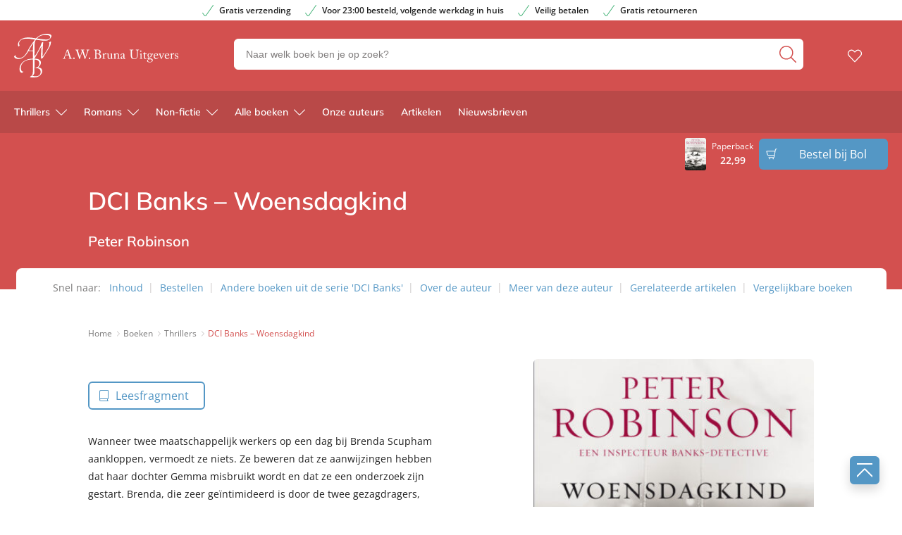

--- FILE ---
content_type: text/html; charset=UTF-8
request_url: https://www.awbruna.nl/boek/romans/peter-robinson/dci-banks-woensdagkind/
body_size: 38000
content:

	<!doctype html>
<html class="no-js no-svg" lang="nl-NL">
<head>
    <meta charset="UTF-8" />
    <meta http-equiv="Content-Type" content="text/html; charset=UTF-8" />
    <meta http-equiv="X-UA-Compatible" content="IE=edge">
    <meta name="viewport" content="width=device-width, initial-scale=1, maximum-scale=1">
    <link rel="author" href="https://www.awbruna.nl/wp-content/themes/awbruna/humans.txt" />
    <link rel="pingback" href="https://www.awbruna.nl/xmlrpc.php" />
    <link rel="profile" href="http://gmpg.org/xfn/11">
    <link rel="icon" href="https://www.awbruna.nl/wp-content/themes/awbruna/assets/images/logos/favicon.ico">
    <link rel="icon" href="https://www.awbruna.nl/wp-content/themes/awbruna/assets/images/logos/favicon.svg" type="image/svg+xml">
    <link rel="apple-touch-icon" href="https://www.awbruna.nl/wp-content/themes/awbruna/assets/images/logos/apple-touch-icon.png"> <!-- 180×180 -->
    <meta name="application-name" content="A.W. Bruna Uitgevers">
    <meta name="apple-mobile-web-app-title" content="A.W. Bruna Uitgevers">
    <title>DCI Banks - Woensdagkind - Peter Robinson - A.W. Bruna Uitgevers</title>
	<style>img:is([sizes="auto" i], [sizes^="auto," i]) { contain-intrinsic-size: 3000px 1500px }</style>
	<meta name="dc.title" content="DCI Banks - Woensdagkind - Peter Robinson - A.W. Bruna Uitgevers">
<meta name="dc.relation" content="https://www.awbruna.nl/boek/romans/peter-robinson/dci-banks-woensdagkind/">
<meta name="dc.source" content="https://www.awbruna.nl/">
<meta name="dc.language" content="nl_NL">
<meta name="robots" content="index, follow, max-snippet:-1, max-image-preview:large, max-video-preview:-1">
<link rel="canonical" href="https://www.awbruna.nl/boek/thrillers/peter-robinson/dci-banks-woensdagkind/">
<meta property="og:url" content="https://www.awbruna.nl/boek/romans/peter-robinson/dci-banks-woensdagkind/">
<meta property="og:site_name" content="A.W. Bruna Uitgevers">
<meta property="og:locale" content="nl_NL">

<meta property="og:title" content="DCI Banks - Woensdagkind - Peter Robinson - A.W. Bruna Uitgevers">
<meta property="og:image" content="https://boekboek.s3.eu-central-003.backblazeb2.com/BRBR/p/9789022993972/vdh9789022993972.jpg" />
<meta name="twitter:card" content="summary">
<meta name="twitter:title" content="DCI Banks - Woensdagkind - Peter Robinson - A.W. Bruna Uitgevers">
<link rel='dns-prefetch' href='//www.awbruna.nl' />
<link rel="dns-prefetch" href="https://www.google-analytics.com">
<link rel="dns-prefetch" href="https://www.googletagmanager.com">
<script type="text/javascript">
/* <![CDATA[ */
window._wpemojiSettings = {"baseUrl":"https:\/\/s.w.org\/images\/core\/emoji\/16.0.1\/72x72\/","ext":".png","svgUrl":"https:\/\/s.w.org\/images\/core\/emoji\/16.0.1\/svg\/","svgExt":".svg","source":{"concatemoji":"https:\/\/www.awbruna.nl\/wp-includes\/js\/wp-emoji-release.min.js?ver=6.8.3"}};
/*! This file is auto-generated */
!function(s,n){var o,i,e;function c(e){try{var t={supportTests:e,timestamp:(new Date).valueOf()};sessionStorage.setItem(o,JSON.stringify(t))}catch(e){}}function p(e,t,n){e.clearRect(0,0,e.canvas.width,e.canvas.height),e.fillText(t,0,0);var t=new Uint32Array(e.getImageData(0,0,e.canvas.width,e.canvas.height).data),a=(e.clearRect(0,0,e.canvas.width,e.canvas.height),e.fillText(n,0,0),new Uint32Array(e.getImageData(0,0,e.canvas.width,e.canvas.height).data));return t.every(function(e,t){return e===a[t]})}function u(e,t){e.clearRect(0,0,e.canvas.width,e.canvas.height),e.fillText(t,0,0);for(var n=e.getImageData(16,16,1,1),a=0;a<n.data.length;a++)if(0!==n.data[a])return!1;return!0}function f(e,t,n,a){switch(t){case"flag":return n(e,"\ud83c\udff3\ufe0f\u200d\u26a7\ufe0f","\ud83c\udff3\ufe0f\u200b\u26a7\ufe0f")?!1:!n(e,"\ud83c\udde8\ud83c\uddf6","\ud83c\udde8\u200b\ud83c\uddf6")&&!n(e,"\ud83c\udff4\udb40\udc67\udb40\udc62\udb40\udc65\udb40\udc6e\udb40\udc67\udb40\udc7f","\ud83c\udff4\u200b\udb40\udc67\u200b\udb40\udc62\u200b\udb40\udc65\u200b\udb40\udc6e\u200b\udb40\udc67\u200b\udb40\udc7f");case"emoji":return!a(e,"\ud83e\udedf")}return!1}function g(e,t,n,a){var r="undefined"!=typeof WorkerGlobalScope&&self instanceof WorkerGlobalScope?new OffscreenCanvas(300,150):s.createElement("canvas"),o=r.getContext("2d",{willReadFrequently:!0}),i=(o.textBaseline="top",o.font="600 32px Arial",{});return e.forEach(function(e){i[e]=t(o,e,n,a)}),i}function t(e){var t=s.createElement("script");t.src=e,t.defer=!0,s.head.appendChild(t)}"undefined"!=typeof Promise&&(o="wpEmojiSettingsSupports",i=["flag","emoji"],n.supports={everything:!0,everythingExceptFlag:!0},e=new Promise(function(e){s.addEventListener("DOMContentLoaded",e,{once:!0})}),new Promise(function(t){var n=function(){try{var e=JSON.parse(sessionStorage.getItem(o));if("object"==typeof e&&"number"==typeof e.timestamp&&(new Date).valueOf()<e.timestamp+604800&&"object"==typeof e.supportTests)return e.supportTests}catch(e){}return null}();if(!n){if("undefined"!=typeof Worker&&"undefined"!=typeof OffscreenCanvas&&"undefined"!=typeof URL&&URL.createObjectURL&&"undefined"!=typeof Blob)try{var e="postMessage("+g.toString()+"("+[JSON.stringify(i),f.toString(),p.toString(),u.toString()].join(",")+"));",a=new Blob([e],{type:"text/javascript"}),r=new Worker(URL.createObjectURL(a),{name:"wpTestEmojiSupports"});return void(r.onmessage=function(e){c(n=e.data),r.terminate(),t(n)})}catch(e){}c(n=g(i,f,p,u))}t(n)}).then(function(e){for(var t in e)n.supports[t]=e[t],n.supports.everything=n.supports.everything&&n.supports[t],"flag"!==t&&(n.supports.everythingExceptFlag=n.supports.everythingExceptFlag&&n.supports[t]);n.supports.everythingExceptFlag=n.supports.everythingExceptFlag&&!n.supports.flag,n.DOMReady=!1,n.readyCallback=function(){n.DOMReady=!0}}).then(function(){return e}).then(function(){var e;n.supports.everything||(n.readyCallback(),(e=n.source||{}).concatemoji?t(e.concatemoji):e.wpemoji&&e.twemoji&&(t(e.twemoji),t(e.wpemoji)))}))}((window,document),window._wpemojiSettings);
/* ]]> */
</script>
<style id='wp-emoji-styles-inline-css' type='text/css'>

	img.wp-smiley, img.emoji {
		display: inline !important;
		border: none !important;
		box-shadow: none !important;
		height: 1em !important;
		width: 1em !important;
		margin: 0 0.07em !important;
		vertical-align: -0.1em !important;
		background: none !important;
		padding: 0 !important;
	}
</style>
<link rel='stylesheet' id='wp-block-library-css' href='https://www.awbruna.nl/wp-includes/css/dist/block-library/style.min.css?ver=6.8.3' type='text/css' media='all' />
<style id='classic-theme-styles-inline-css' type='text/css'>
/*! This file is auto-generated */
.wp-block-button__link{color:#fff;background-color:#32373c;border-radius:9999px;box-shadow:none;text-decoration:none;padding:calc(.667em + 2px) calc(1.333em + 2px);font-size:1.125em}.wp-block-file__button{background:#32373c;color:#fff;text-decoration:none}
</style>
<style id='wpseopress-local-business-style-inline-css' type='text/css'>
span.wp-block-wpseopress-local-business-field{margin-right:8px}

</style>
<style id='wpseopress-table-of-contents-style-inline-css' type='text/css'>
.wp-block-wpseopress-table-of-contents li.active>a{font-weight:bold}

</style>
<style id='global-styles-inline-css' type='text/css'>
:root{--wp--preset--aspect-ratio--square: 1;--wp--preset--aspect-ratio--4-3: 4/3;--wp--preset--aspect-ratio--3-4: 3/4;--wp--preset--aspect-ratio--3-2: 3/2;--wp--preset--aspect-ratio--2-3: 2/3;--wp--preset--aspect-ratio--16-9: 16/9;--wp--preset--aspect-ratio--9-16: 9/16;--wp--preset--color--black: #000000;--wp--preset--color--cyan-bluish-gray: #abb8c3;--wp--preset--color--white: #ffffff;--wp--preset--color--pale-pink: #f78da7;--wp--preset--color--vivid-red: #cf2e2e;--wp--preset--color--luminous-vivid-orange: #ff6900;--wp--preset--color--luminous-vivid-amber: #fcb900;--wp--preset--color--light-green-cyan: #7bdcb5;--wp--preset--color--vivid-green-cyan: #00d084;--wp--preset--color--pale-cyan-blue: #8ed1fc;--wp--preset--color--vivid-cyan-blue: #0693e3;--wp--preset--color--vivid-purple: #9b51e0;--wp--preset--gradient--vivid-cyan-blue-to-vivid-purple: linear-gradient(135deg,rgba(6,147,227,1) 0%,rgb(155,81,224) 100%);--wp--preset--gradient--light-green-cyan-to-vivid-green-cyan: linear-gradient(135deg,rgb(122,220,180) 0%,rgb(0,208,130) 100%);--wp--preset--gradient--luminous-vivid-amber-to-luminous-vivid-orange: linear-gradient(135deg,rgba(252,185,0,1) 0%,rgba(255,105,0,1) 100%);--wp--preset--gradient--luminous-vivid-orange-to-vivid-red: linear-gradient(135deg,rgba(255,105,0,1) 0%,rgb(207,46,46) 100%);--wp--preset--gradient--very-light-gray-to-cyan-bluish-gray: linear-gradient(135deg,rgb(238,238,238) 0%,rgb(169,184,195) 100%);--wp--preset--gradient--cool-to-warm-spectrum: linear-gradient(135deg,rgb(74,234,220) 0%,rgb(151,120,209) 20%,rgb(207,42,186) 40%,rgb(238,44,130) 60%,rgb(251,105,98) 80%,rgb(254,248,76) 100%);--wp--preset--gradient--blush-light-purple: linear-gradient(135deg,rgb(255,206,236) 0%,rgb(152,150,240) 100%);--wp--preset--gradient--blush-bordeaux: linear-gradient(135deg,rgb(254,205,165) 0%,rgb(254,45,45) 50%,rgb(107,0,62) 100%);--wp--preset--gradient--luminous-dusk: linear-gradient(135deg,rgb(255,203,112) 0%,rgb(199,81,192) 50%,rgb(65,88,208) 100%);--wp--preset--gradient--pale-ocean: linear-gradient(135deg,rgb(255,245,203) 0%,rgb(182,227,212) 50%,rgb(51,167,181) 100%);--wp--preset--gradient--electric-grass: linear-gradient(135deg,rgb(202,248,128) 0%,rgb(113,206,126) 100%);--wp--preset--gradient--midnight: linear-gradient(135deg,rgb(2,3,129) 0%,rgb(40,116,252) 100%);--wp--preset--font-size--small: 13px;--wp--preset--font-size--medium: 20px;--wp--preset--font-size--large: 36px;--wp--preset--font-size--x-large: 42px;--wp--preset--spacing--20: 0.44rem;--wp--preset--spacing--30: 0.67rem;--wp--preset--spacing--40: 1rem;--wp--preset--spacing--50: 1.5rem;--wp--preset--spacing--60: 2.25rem;--wp--preset--spacing--70: 3.38rem;--wp--preset--spacing--80: 5.06rem;--wp--preset--shadow--natural: 6px 6px 9px rgba(0, 0, 0, 0.2);--wp--preset--shadow--deep: 12px 12px 50px rgba(0, 0, 0, 0.4);--wp--preset--shadow--sharp: 6px 6px 0px rgba(0, 0, 0, 0.2);--wp--preset--shadow--outlined: 6px 6px 0px -3px rgba(255, 255, 255, 1), 6px 6px rgba(0, 0, 0, 1);--wp--preset--shadow--crisp: 6px 6px 0px rgba(0, 0, 0, 1);}:where(.is-layout-flex){gap: 0.5em;}:where(.is-layout-grid){gap: 0.5em;}body .is-layout-flex{display: flex;}.is-layout-flex{flex-wrap: wrap;align-items: center;}.is-layout-flex > :is(*, div){margin: 0;}body .is-layout-grid{display: grid;}.is-layout-grid > :is(*, div){margin: 0;}:where(.wp-block-columns.is-layout-flex){gap: 2em;}:where(.wp-block-columns.is-layout-grid){gap: 2em;}:where(.wp-block-post-template.is-layout-flex){gap: 1.25em;}:where(.wp-block-post-template.is-layout-grid){gap: 1.25em;}.has-black-color{color: var(--wp--preset--color--black) !important;}.has-cyan-bluish-gray-color{color: var(--wp--preset--color--cyan-bluish-gray) !important;}.has-white-color{color: var(--wp--preset--color--white) !important;}.has-pale-pink-color{color: var(--wp--preset--color--pale-pink) !important;}.has-vivid-red-color{color: var(--wp--preset--color--vivid-red) !important;}.has-luminous-vivid-orange-color{color: var(--wp--preset--color--luminous-vivid-orange) !important;}.has-luminous-vivid-amber-color{color: var(--wp--preset--color--luminous-vivid-amber) !important;}.has-light-green-cyan-color{color: var(--wp--preset--color--light-green-cyan) !important;}.has-vivid-green-cyan-color{color: var(--wp--preset--color--vivid-green-cyan) !important;}.has-pale-cyan-blue-color{color: var(--wp--preset--color--pale-cyan-blue) !important;}.has-vivid-cyan-blue-color{color: var(--wp--preset--color--vivid-cyan-blue) !important;}.has-vivid-purple-color{color: var(--wp--preset--color--vivid-purple) !important;}.has-black-background-color{background-color: var(--wp--preset--color--black) !important;}.has-cyan-bluish-gray-background-color{background-color: var(--wp--preset--color--cyan-bluish-gray) !important;}.has-white-background-color{background-color: var(--wp--preset--color--white) !important;}.has-pale-pink-background-color{background-color: var(--wp--preset--color--pale-pink) !important;}.has-vivid-red-background-color{background-color: var(--wp--preset--color--vivid-red) !important;}.has-luminous-vivid-orange-background-color{background-color: var(--wp--preset--color--luminous-vivid-orange) !important;}.has-luminous-vivid-amber-background-color{background-color: var(--wp--preset--color--luminous-vivid-amber) !important;}.has-light-green-cyan-background-color{background-color: var(--wp--preset--color--light-green-cyan) !important;}.has-vivid-green-cyan-background-color{background-color: var(--wp--preset--color--vivid-green-cyan) !important;}.has-pale-cyan-blue-background-color{background-color: var(--wp--preset--color--pale-cyan-blue) !important;}.has-vivid-cyan-blue-background-color{background-color: var(--wp--preset--color--vivid-cyan-blue) !important;}.has-vivid-purple-background-color{background-color: var(--wp--preset--color--vivid-purple) !important;}.has-black-border-color{border-color: var(--wp--preset--color--black) !important;}.has-cyan-bluish-gray-border-color{border-color: var(--wp--preset--color--cyan-bluish-gray) !important;}.has-white-border-color{border-color: var(--wp--preset--color--white) !important;}.has-pale-pink-border-color{border-color: var(--wp--preset--color--pale-pink) !important;}.has-vivid-red-border-color{border-color: var(--wp--preset--color--vivid-red) !important;}.has-luminous-vivid-orange-border-color{border-color: var(--wp--preset--color--luminous-vivid-orange) !important;}.has-luminous-vivid-amber-border-color{border-color: var(--wp--preset--color--luminous-vivid-amber) !important;}.has-light-green-cyan-border-color{border-color: var(--wp--preset--color--light-green-cyan) !important;}.has-vivid-green-cyan-border-color{border-color: var(--wp--preset--color--vivid-green-cyan) !important;}.has-pale-cyan-blue-border-color{border-color: var(--wp--preset--color--pale-cyan-blue) !important;}.has-vivid-cyan-blue-border-color{border-color: var(--wp--preset--color--vivid-cyan-blue) !important;}.has-vivid-purple-border-color{border-color: var(--wp--preset--color--vivid-purple) !important;}.has-vivid-cyan-blue-to-vivid-purple-gradient-background{background: var(--wp--preset--gradient--vivid-cyan-blue-to-vivid-purple) !important;}.has-light-green-cyan-to-vivid-green-cyan-gradient-background{background: var(--wp--preset--gradient--light-green-cyan-to-vivid-green-cyan) !important;}.has-luminous-vivid-amber-to-luminous-vivid-orange-gradient-background{background: var(--wp--preset--gradient--luminous-vivid-amber-to-luminous-vivid-orange) !important;}.has-luminous-vivid-orange-to-vivid-red-gradient-background{background: var(--wp--preset--gradient--luminous-vivid-orange-to-vivid-red) !important;}.has-very-light-gray-to-cyan-bluish-gray-gradient-background{background: var(--wp--preset--gradient--very-light-gray-to-cyan-bluish-gray) !important;}.has-cool-to-warm-spectrum-gradient-background{background: var(--wp--preset--gradient--cool-to-warm-spectrum) !important;}.has-blush-light-purple-gradient-background{background: var(--wp--preset--gradient--blush-light-purple) !important;}.has-blush-bordeaux-gradient-background{background: var(--wp--preset--gradient--blush-bordeaux) !important;}.has-luminous-dusk-gradient-background{background: var(--wp--preset--gradient--luminous-dusk) !important;}.has-pale-ocean-gradient-background{background: var(--wp--preset--gradient--pale-ocean) !important;}.has-electric-grass-gradient-background{background: var(--wp--preset--gradient--electric-grass) !important;}.has-midnight-gradient-background{background: var(--wp--preset--gradient--midnight) !important;}.has-small-font-size{font-size: var(--wp--preset--font-size--small) !important;}.has-medium-font-size{font-size: var(--wp--preset--font-size--medium) !important;}.has-large-font-size{font-size: var(--wp--preset--font-size--large) !important;}.has-x-large-font-size{font-size: var(--wp--preset--font-size--x-large) !important;}
:where(.wp-block-post-template.is-layout-flex){gap: 1.25em;}:where(.wp-block-post-template.is-layout-grid){gap: 1.25em;}
:where(.wp-block-columns.is-layout-flex){gap: 2em;}:where(.wp-block-columns.is-layout-grid){gap: 2em;}
:root :where(.wp-block-pullquote){font-size: 1.5em;line-height: 1.6;}
</style>
<link rel='stylesheet' id='cmplz-general-css' href='https://www.awbruna.nl/wp-content/plugins/complianz-premium-multisite/assets/css/cookieblocker.min.css?ver=1763721233' type='text/css' media='all' />
<link rel='stylesheet' id='ep_general_styles-css' href='https://www.awbruna.nl/wp-content/plugins/elasticpress/dist/css/general-styles.css?ver=66295efe92a630617c00' type='text/css' media='all' />
<link rel='stylesheet' id='theme-style-css' href='https://www.awbruna.nl/wp-content/themes/awbruna/dist/theme.min.css?ver=2443-832c14b7a14c3fb145cef99392216c76d1d332f8' type='text/css' media='all' />
<link rel='stylesheet' id='elasticpress-facets-css' href='https://www.awbruna.nl/wp-content/plugins/elasticpress/dist/css/facets-styles.css?ver=e96caca972beab457d95' type='text/css' media='all' />
<link rel="EditURI" type="application/rsd+xml" title="RSD" href="https://www.awbruna.nl/xmlrpc.php?rsd" />
<meta name="generator" content="WordPress 6.8.3" />
<link rel='shortlink' href='https://www.awbruna.nl/?p=103' />
<link rel="alternate" title="oEmbed (JSON)" type="application/json+oembed" href="https://www.awbruna.nl/wp-json/oembed/1.0/embed?url=https%3A%2F%2Fwww.awbruna.nl%2Fboek%2Fthrillers%2Fpeter-robinson%2Fdci-banks-woensdagkind%2F" />
<link rel="alternate" title="oEmbed (XML)" type="text/xml+oembed" href="https://www.awbruna.nl/wp-json/oembed/1.0/embed?url=https%3A%2F%2Fwww.awbruna.nl%2Fboek%2Fthrillers%2Fpeter-robinson%2Fdci-banks-woensdagkind%2F&#038;format=xml" />
<script>var ajaxURL = "https:\/\/www.awbruna.nl\/wp-admin\/admin-ajax.php";</script><script>var themeSettings = {"header":{"variant":"variant-awb","grid_variant":"grid-variant-awb","multiple_logos":true,"menu_icon_text":false},"heading_component":false,"section_heading":{"variant":"variant-1","grid_variant":"grid-variant-1","show_fallback":true,"use_landingpage_options":true,"landingpage_colors":{"1":"Rood","2":"Blauw","3":"Paars"}},"has_usp_top_header":{"usp_items":["Gratis verzending","Voor 23:00 besteld, volgende werkdag in huis","Veilig betalen","Gratis retourneren"]},"gallery_slider":{"full_width":false,"centered":true,"show_bullets":true,"show_arrows":true},"product_order_badge":{"show":true,"btn_add_to_cart":"btn btn-primary has-icon icon-left icon-shopping-cart btn-full-width-mobile has-js","btn_add_to_cart_text":"Bestellen bij Bol","floating_btn_add_to_cart":"btn-primary btn-full-width-mobile has-js","btn_text_classes":"has-icon icon-left icon-shopping-cart"},"scroll_to_top":{"variant":"variant-1","btn":"btn-square"},"card_wishlist":{"btn_add_to_cart":"has-icon icon-add-shopping-cart icon-center has-js","btn_add_to_cart_text":"Bestellen bij Bol"},"card_product_tip":{"btn_product":"btn-primary has-icon icon-arrow-right-1","btn_add_to_cart":"btn-secondary has-icon icon-left icon-shopping-cart has-js","show_search_bookstore":true},"card_featured":{"btn_featured":"btn-primary has-icon icon-arrow-right-1","textbox_default_color":"dark"},"card_article":{"show_post_date":true},"new_add_to_cart_modal":true,"section_article_list":{"variant":"variant-3"},"footer":{"variant":"variant-3","grid_variant":"","twig_variant":"variant-1"},"section_quotes_list":{"variant":"variant-2"},"section_free_content":{"blockquote_variant":"blockquote-variant-3","tabs_variant_options":"border-radius-tabs-style-1"},"book_info_section":{"variant":"variant-1","twig_variant":"variant-3","grid_variant":"grid-variant-2","show_book_title":false,"show_book_subtitle":false,"show_book_authors":false,"show_breadcrumbs":false,"show_buy_offline":true,"show_award_label":true,"btn_add_to_cart":"btn-primary btn-full-width-mobile has-js","btn_add_to_cart_text":"Bestellen bij Bol","btn_text_classes":"has-icon icon-left icon-shopping-cart","btn_reserve":"btn-primary has-js","btn_reserve_text":"Reserveer bij Bol","btn_affiliates":"btn-secondary has-icon icon-arrow-down-1 btn-affiliates has-js","btn_affiliates_text":"","btn_read":"btn-secondary has-icon icon-left icon-book-close-2","btn_read_text":"","btn_video":"btn-secondary has-icon icon-left icon-button-play","btn_audio":"btn-secondary has-icon icon-left icon-headphones","btn_audio_text":"","tab_content_preview_container_wrapper":false,"hebban_widget":true,"hebban_widget_color":"D3504F","hebban_widget_min_rating":"3","reserve_text":"Reserveer bij Bol","order_text":"Bestel bij Bol"},"section_authors":{"variant":"","variant_options":""},"section_download_list":{"variant":"variant-1","variant_options":""},"section_employee_list":{"variant":"","variant_options":""},"hero":{"variant":"","variant_options":"","btn_hero":"btn-secondary"},"book_list":{"variant":"variant-2","grid_variant":"grid-variant-7","show_bookshelf":false},"card_book":{"variant":"variant-2"},"book_list_tabs":{"btn_expected":"btn-primary btn-show-all has-icon icon-arrow-right-1","btn_expected_text":"","btn_new":"btn-primary btn-show-all has-icon icon-arrow-right-1","btn_new_text":"","variant":"tab-variant-1","twig_variant":"variant-1","section_title_new_books":"","section_title_expected_books":"","section_button_container_alt_new":false,"section_button_container_alt_expected":false},"author_info_section":{"variant":"variant-2","twig_variant":"variant-1","show_author_title":false,"btn_book_author":"btn-secondary has-icon icon-left icon-calendar-edit-1","show_awards_in_accordeon":true},"section_serie_info":{"variant":""},"post_info_section":{"show_inpost_breadcrumb":false},"wishlist_info":{"variant":"","variant_options":"","btn_search_more":"btn-secondary","btn_search_more_text":""},"book_excerpt":{"variant":"variant-2","btn_reading_excerpt":"btn-primary","btn_reading_excerpt_text":""},"section_newsletter":{"variant":"variant-1"},"checkout_extras":{"variant":"","grid_variant":""},"section_serie_list":{"variant":"variant-2","grid_variant":"grid-variant-2"},"search_section":{"search_tabs_style_variant":"tab-variant-1"},"section_gallery":{"variant":"variant-1"},"section_featured":{"uitgelicht_max":8,"divider_max":5},"related_attachments":{"btn_more_content":"btn-primary btn-toggle","btn_more_content_text":"","btn_more_content_text_classes":"has-icon icon-arrow-down-1"},"related_books":{"btn_more_content":"btn-primary btn-toggle","btn_more_content_text":"","btn_more_content_text_classes":"has-icon icon-arrow-down-1"},"books_in_serie_list":{"btn_toggle":"btn-secondary btn-toggle","btn_toggle_text":"","btn_toggle_text_classes":"has-icon icon-arrow-down-1","btn_show_all":"btn-primary btn-show-all","btn_show_all_text":"","btn_show_all_text_classes":"has-icon icon-arrow-right-1"},"related_downloads":{"btn_toggle":"btn-secondary btn-toggle","btn_toggle_text":"","btn_toggle_text_classes":"has-icon icon-arrow-down-1","swiper_enabled":false},"search_top_bar":{"btn_filter":"btn-primary btn-show-all toggle-sidebar has-js","btn_filter_text_classes":"has-icon icon-left icon-filter-2","btn_filter_text":""},"search_filter_bottom":{"btn":"btn-primary","btn_text":""},"search_filter_options":{"always_collapse_filter":true},"search_results_list":{"book_list_grid":"grid-cols-2-xxs grid-cols-3-sm grid-cols-3-md","attachment_list_grid":"grid-cols-1-xs-down grid-cols-2-sm-up","serie_list_grid":"grid-cols-1-xxs-up grid-cols-2-sm-up grid-cols-3-lg-up"},"cart":{"btn_already_in_cart":"btn-success has-icon icon-left icon-check","btn_already_in_cart_text":"Al in winkelwagen","btn_cart_modal":"btn-primary has-icon icon-arrow-right-1"},"book_review_score":{"btn_review_form":"btn-secondary","btn_review_form_text":""},"review_list":{"btn_more_content":"btn-secondary btn-toggle","btn_more_content_text":"","btn_more_content_text_classes":"has-icon icon-arrow-down-1"},"serie_details":{"btn":"btn-primary","btn_text":""},"nav_mobile":{"show_brand_mark":false,"show_socials":false,"socials_alt_title":""},"toaster_book_blurb_max_length":{"max_xxs_width":100,"min_sm_width":200,"min_lg_width":300},"component_defaults_by_template":{"page":["newsletter_signup"],"single-post":["related_authors","related_books","related_series","related_articles","related_attachments","related_downloads","newsletter_signup"],"single-wpg_attachment":["gutenberg_component","newsletter_signup"],"single-wpg_author":["related_books_from_author","related_books","related_attachments","related_downloads","related_series","related_articles","gallery","gutenberg_component","related_info_links","featured","newsletter_signup"],"single-wpg_book":["related_books_from_serie","gallery","related_authors","book_quotes","book_excerpt","wysiwyg_component","related_attachments","related_downloads","related_books_from_author","related_articles","related_books","featured","newsletter_signup"],"single-wpg_collection":["gutenberg_component","newsletter_signup"],"single-wpg_serie":["related_books_from_serie","related_authors","related_attachments","related_downloads","related_articles","gallery","gutenberg_component","featured","newsletter_signup"]},"nav_anchors_in_main":true,"nav_anchors_on_home_in_main":true,"intro_in_inpn":true,"wishlist_mail":{"intro_publisher":"Hier vind je de boeken van A.W. Bruna die jij of een ander op het verlanglijstje hebben gezet.","card_book_style":{"title_color":"#222222","title_font_size":"20px","author_color":"#222222","author_font_size":"14px","booktype_color":"#222222","booktype_font_size":"12px","price_color":"#222222","price_font_size":"16px"},"button_style":{"border_width":"0px","border_radius":"6px","background_color":"#5497c5","text_color":"#ffffff","text_font_size":"16px"},"wishlist_usps":{"usp_1":"Een lijst met mooie boeken om niet te vergeten voor jezelf of een ander","usp_2":"Deel je verlanglijstje met vrienden en familie als je dat wilt","usp_3":"Jij kunt ook een verlanglijst maken voor een ander"}},"component_banner_style":{"banner_types":{"1":"1 tegel (groot met tekstknop)","2":"2 tegels naast elkaar","3":"3 tegels naast elkaar","4":"4 tegels naast elkaar"},"banner_colors":{"1":"Rood","2":"Blauw","3":"Paars"}}};</script><script>var shopSettings = {"cartPage":"https:\/\/www.bol.com\/nl\/nl\/basket","ajaxCart":false};</script><script>var shopUsps = [{"usp":""}];</script><script>var themeName = "awbruna";</script><link rel="preload" href="https://www.awbruna.nl/wp-content/uploads/sites/51/external/640dbe65d28874a5f0b5b4e24bdccf2c-364x0-c-default.jpg?t=1685126377" as="image">
			<style>.cmplz-hidden {
					display: none !important;
				}</style>
<meta property="og:type" content="product">
<meta property="product:stock" content="Yes">
<meta property="product:price" content="22.99">
<meta property="book:publisher" content="A.W. Bruna Uitgevers">
<meta property="book:type" content="Paperback">
<meta property="book:isbn" content="9789022993972">
<meta property="book:nur" content="305">
<meta property="book:release_date" content="2008-05-10">
<meta property="article:section" content="Detectives &amp; Politiethrillers">
<meta property="article:section" content="Literaire thrillers">
<meta property="article:subsection" content="Politiethrillers">
<meta property="book:tag" content="Detectives &amp; Politiethrillers">
<meta property="book:tag" content="Literaire thrillers">
<meta property="book:tag" content="Politiethrillers">
<meta property="book:tag" content="Thrillers">
<style>.breadcrumb {list-style:none;margin:0;padding-inline-start:0;}.breadcrumb li {margin:0;display:inline-block;position:relative;}.breadcrumb li::after{content:' - ';margin-left:5px;margin-right:5px;}.breadcrumb li:last-child::after{display:none}</style>		<style type="text/css" id="wp-custom-css">
			main {
	overflow-x: hidden !important;
}

.card-book {
	word-break: break-word;
}

.form-group.afterpay {
    display: none;
}

.single-quote{
	display: block;
}		</style>
		
<!-- Google Tag Manager (Server-side) -->
<script>(function(w,d,s,l,i){w[l]=w[l]||[];w[l].push({'gtm.start':
new Date().getTime(),event:'gtm.js'});var f=d.getElementsByTagName(s)[0],
j=d.createElement(s),dl=l!='dataLayer'?'&l='+l:'';j.async=true;j.src=
'https://sst.awbruna.nl/gtm.js?id='+i+dl;f.parentNode.insertBefore(j,f);
})(window,document,'script','dataLayer','GTM-WH62QDFH');</script>
<!-- End Google Tag Manager (Server-side) -->
</head>


<body data-cmplz=2 class="wp-singular wpg_book-template-default single single-wpg_book postid-103 wp-theme-awbruna has-term-detectives-politiethrillers has-term-literaire-thrillers has-term-politiethrillers has-term-thrillers" data-template="base.twig">
    
                <div class="section-top-bar">
        <ul class="usp-list">
                            <li class="has-icon icon-check-1">Gratis verzending</li>
                            <li class="has-icon icon-check-1">Voor 23:00 besteld, volgende werkdag in huis</li>
                            <li class="has-icon icon-check-1">Veilig betalen</li>
                            <li class="has-icon icon-check-1">Gratis retourneren</li>
                    </ul>
    </div>

<header
    class="header has-no-bg  has-js variant-awb grid-variant-awb"
    data-header-state="default"
    data-searchbar-state="searchbar-visible"
    data-navbar-state="navbar-default"
    role="banner"
>

    <span class="menu-icon-container hide-lg-up ">
            <svg height="32" viewBox="0 0 32 32" width="32" xmlns="http://www.w3.org/2000/svg"><path d="m30.8571429 24c.6311825 0 1.1428571.4477153 1.1428571 1 0 .5128358-.4411888.9355072-1.0095759.9932723l-.1332812.0067277h-29.71428576c-.63118257 0-1.14285714-.4477153-1.14285714-1 0-.5128358.44118879-.9355072 1.00957586-.9932723l.13328128-.0067277zm0-9c.6311825 0 1.1428571.4477153 1.1428571 1 0 .5128358-.4411888.9355072-1.0095759.9932723l-.1332812.0067277h-29.71428576c-.63118257 0-1.14285714-.4477153-1.14285714-1 0-.5128358.44118879-.9355072 1.00957586-.9932723l.13328128-.0067277zm0-9c.6311825 0 1.1428571.44771525 1.1428571 1 0 .51283584-.4411888.93550716-1.0095759.99327227l-.1332812.00672773h-29.71428576c-.63118257 0-1.14285714-.44771525-1.14285714-1 0-.51283584.44118879-.93550716 1.00957586-.99327227l.13328128-.00672773z" fill="#4d4d4d" fill-rule="evenodd"/></svg>
        
    </span>
    <div class="ui-container">
        <div class="ui-grid">
            <div class="logo-container">
                <a href="https://www.awbruna.nl" alt="logo " class="anchor-full-overlay"></a>                     <svg xmlns="http://www.w3.org/2000/svg" height="62" viewBox="0 0 53 62" width="53" class="logo-primary logo-brand-mark"><path d="m29.0097056 36.5956272-.0398628.1660339-.097265 12.5736558-.169018 6.1520758c-.0693612 1.8881338-1.5586329 3.5717331-3.0471073 4.5815719 3.6043883-.1323458 8.1622932 1.211967 10.7541682-1.9089883 1.3425768-1.889738 1.8328884-4.9336921.5086484-7.0047038-1.6064681-2.174482-4.2581371-2.5875614-6.8396478-2.3541515l1.0723076-1.061975c1.5514576.0810116 2.7234219-.7764289 3.6267115-2.0212818 1.3218482-1.8640709 1.2572706-4.8422531.1466948-6.7793148-1.5020278-1.8071221-3.6920863-2.2386497-5.9156296-2.3429222m-1.6877881-23.4508787c-2.2347049 3.411314-4.5882007 6.7817211-6.3286076 10.384736 1.8576034.2101491 3.8276197.300786 5.7609622.0665739.1977192-3.4754816-.0310929-7.1915921.5676454-10.4513099m21.4086795-11.03282956c-5.8773614-1.38842806-12.3741897.01523982-16.4162708 4.58718663 3.9535859.57590488 7.8864431 1.2223942 11.9875212 1.44457477 2.313633.03047964 4.8162154.12272068 6.3684702-1.68039098.5253909-.7868561.7860931-1.91299879.290998-2.80252318-.5357551-.79808545-1.3872231-1.27693672-2.2307186-1.54884724m3.5884433-.57590488c.6680994.55745667.7948629 1.50794035.5939547 2.33008868-.7151374 2.5634986-3.1914104 5.07726724-5.7856771 5.6379323-5.4914901 1.04192266-10.8434607-.50532044-16.1372317-1.07881903-1.6072654 2.24667069-1.8767375 5.00347439-1.9357344 7.82284159l-.2056917 12.7653568.1259663 3.5099718c4.279663-6.3967151 8.1359839-12.9418179 10.3260424-20.099722.7079622-.2598791 1.3369961-.7491576 2.0688759-.9841717l-.6338175 7.3568239-.4337065 13.4712012.009567.2318057c1.4454228-1.5664934 2.6444938-3.5436598 3.8523346-5.3571987 2.5209193-4.4219549 5.9554924-8.6000726 5.9921661-13.9091456-.0111616-.2791294-.2256231-.526977-.4855281-.6344579-.3484003-.0810117-.5716316.1604192-.8698049.2414309l-.0039862-.1155018c1.1336961-.6248327 2.2410828-1.3403023 3.3723872-2.0108545.4640022 3.8484563-1.3385906 7.1041637-3.1204548 10.2203064l-7.7812055 12.4148408c-.5046622 1.3691777-1.9333426 1.5616807-3.0231897 2.1135227l-.0980623-2.7199073.5764151-14.6173962-.0486325-.0449174-9.1891573 16.3106208c-.4081944.2486497-.8602378.4724345-1.1974765.7892624l.1873548.0858242c3.2695414.1812737 6.9289403.3248489 9.0041942 3.2974164 1.0802801 2.3357034.3922493 5.083684-1.1352906 6.9798388-.6617214.8389923-1.452598 1.3804071-2.2155708 1.9916042.4966897.3055985 1.2317585.1860863 1.7970121.4211004 1.4039654.4587988 3.2185171 1.3924385 3.6019966 3.0086618.8339283 2.5771342.0047835 5.2152277-1.7994038 7.1418622-3.7638393 4.6088432-9.8684183 4.0233132-15.3415716 3.6391092l1.2166106-1.5328053c2.9729627-.9488795 2.8980207-4.272765 3.0813893-6.8875978l-.0047835-16.5985732c.0414572-.117106-.0574023-.2550665-.1730043-.2719105-6.0790668.1074809-12.4706575 1.1566223-15.6819993 6.956578-1.29553882 2.5378315-1.94450411 6.2884321-.391452 8.9554011.6409927 1.0467352 1.7667163 1.4910963 2.8932372 1.3362918-.4536379.8309714-1.4685431 1.5881499-2.5049742 1.7212979-1.27640472-.1155018-2.19803112-1.3154374-2.63173766-2.4167151-1.54428229-4.8783474.57561787-9.5914631 4.17442546-13.0059855 3.9743145-3.311052 8.9906409-4.6377187 14.262886-4.7171262l.1777878-.1684401c-.0797255-3.4650544.0693611-6.9629948-.0039863-10.2892866-1.9365316-.4411528-4.4949218-.1844821-6.4824777-.1556066-2.8167007 5.2248529-7.5547852 11.0336316-13.93521433 11.129081-2.47786751-.0938452-5.34080902-.5694881-6.38282087-3.1626642l.05182155-.4443612c.73746057-.7483555 1.53870151-1.6170254 2.34392873-2.3212656-.03428196.2807336-.29976776.6400726-.40341087.9689319-.07095566 1.2151753.86661583 2.1792946 1.88072376 2.7239178 3.18343789 1.6988392 7.46947903.5847279 10.04461153-1.7212979 3.8595099-3.8669045 5.5600541-8.6554172 8.2922458-12.9923499 2.2283268-3.5982023 4.8074457-7.0688714 7.3865645-10.54034261l-.2367846-.1772632c-6.063919-.75316808-13.114042-2.51777912-18.9810391.25907699-1.78425599 1.1822894-3.24482654 2.98299472-3.30462064 5.14945592-.07573919 1.0972672.24077091 2.1560338.73586606 3.0463603-.32448265.6176139-.92481541 1.2689158-1.56580816 1.4541999-1.52036466-2.3886417-.54771396-5.4975655.9495303-7.5774002 5.49786824-7.16351879 16.13962354-5.22966551 23.77094514-3.9503225 5.0498111-4.88957679 11.8942424-7.49398228 18.9969842-6.17293028.8626296.15640871 1.6423447.61600968 2.3574821 1.19432084" fill="#4d4d4d" fill-rule="evenodd"/></svg>
     <svg xmlns="http://www.w3.org/2000/svg" height="19" viewBox="0 0 164 19" width="164" class="logo-primary logo-brand-text"><path d="m192.444176 27.7244073c1.391497 0 2.121621.8424511 2.306573 1.0612948.493851-.3456955 1.113585-.711726 1.717826-.711726.603272 0 .896677.4028272.858912.7678894 0 .3466638-.292437.6758976-.711726.6758976-.308898 0-.49385-.1442819-.6391-.2730704-.109422-.0716568-.238211-.1655852-.383461-.1655852-.129757 0-.347632 0-.585842.1094218.14525.3660305.274038.7678894.274038 1.3914969 0 .7126943-.200445 1.408927-.676866 1.9754027-.475452.5306474-1.516412.9131396-2.121621.9131396-.400891 0-.658468-.0183983-.933475-.0910234-.365062.1452502-.968334.5112807-.968334 1.0244981 0 .749491.914108.6962326 2.139051.6236075 1.500919-.0735934 2.415995.0910234 3.147088.6584676.788224.5858424.878279 1.3169351.897646 1.7565591 0 .8598812-.310835 1.5735438-1.225912 2.2484731-.477389.3466638-1.573544.8608495-3.126752.8608495-.879248-.0019367-1.922145-.0948968-2.800424-.5887475-.6575-.4028272-.931538-.8782795-.931538-1.481552 0-1.0254665 1.041928-1.8098175 1.919239-2.1961831v-.0726251c-.767889-.1646169-1.22688-.7330293-1.22688-1.2791701 0-.8782795 1.0061-1.5009187 1.648106-1.739129v-.0348601c-.714631-.3108354-1.703301-1.1532866-1.703301-2.7810572 0-1.1900833 1.061295-2.6522686 3.126753-2.6522686zm.55195 8.5794452-1.75559.1287885c-.567444.1442818-1.465091.7678894-1.465091 1.7546224 0 .4589906.347632 1.0060997.712695 1.2636767.603272.4202573 1.263676.5112808 2.562213.5112808.676866-.0009684 2.690034-.4764207 2.59901-1.8853477 0-1.0767881-.825021-1.9027776-2.653237-1.7730207zm-103.9505331-13.682569c1.3169352 0 2.0673945-.0561634 2.2504098-.0561634.1278202 0 .1462185.0561634.1462185.1103902v.4570539c0 .0929602-.0183983.1481552-.1462185.1481552h-.3108354c-.4754524 0-.6400693.2546721-.5306474.6574993l2.9447057 9.2543745h.0367967c.0735934-.3098671 2.7994556-8.1223913 2.8720807-8.8902807.0183983-.1452502-.1094219-.4570539-.2740388-.6768659-.1646169-.2178753-.4028272-.3447272-.732061-.3447272h-.4580223c-.0910234 0-.1094218-.037765-.1094218-.1481552v-.4376872c0-.0735935.0183984-.1297569.1278202-.1297569.1646169 0 .8046861.0561634 2.2320114.0561634 1.5367471 0 2.2320114-.0561634 2.4150267-.0561634.1094218 0 .1278202.0561634.1278202.1297569v.4589906c0 .0716568-.0183984.1278202-.1278202.1278202h-.732061c-.457054 0-.6216709.4028272-.5122491.732061l2.8536827 9.180781h.036796c.201414-.5848741 2.853683-8.3034698 2.853683-9.3453979 0-.2934054-.146219-.5674441-.64007-.5674441h-.49385c-.109422 0-.12782-.0561634-.12782-.1646169v-.4221939c0-.0735935.018398-.1297569.146218-.1297569.183015 0 .823085.0561634 1.957004.0561634 1.024499 0 1.555146-.0561634 1.701364-.0561634.109422 0 .127821.0377651.127821.1297569v.4589906c0 .0716568 0 .1278202-.127821.1278202h-.438655c-.310836 0-.566476.2023819-.732061.494819-.146219.2556403-3.969204 10.8085516-4.335234 11.6887678-.091024.2004453-.182047.474484-.383461.474484-.219812 0-.310835-.1452502-.402827-.4028272l-3.3843299-10.0406622h-.0367967c-.1646169.4938507-3.4937515 9.895412-3.6031734 10.0958573-.0919918.1820469-.2014136.3476321-.3660305.3476321-.1462185 0-.2566087-.0735934-.3292338-.2943737l-4.0795939-11.7071662c-.1830153-.5112807-.4386556-.6574993-.7862878-.6574993h-.6226392c-.0910234 0-.1094218-.0745617-.1094218-.1481552v-.4376872c0-.0919918.0183984-.1297569.1462185-.1297569.1462186 0 .7136627.0561634 1.9570044.0561634zm124.2715211 5.2674501c.14525 0 .164617.0183984.164617.1646169v.3118038c0 .1268518 0 .1810786-.090056.1810786h-.3486c-.218844 0-.402827.0367967-.567444.2014136-.274039.257577-1.189115 2.2504098-1.463154 2.9272757-.22078.5461408-1.573544 3.6206034-1.646169 3.7484235-.147187.2575771-.23821.422194-.438655.422194-.182047 0-.292437-.1646169-.382493-.3834606-.037765-.0929601-1.373098-3.5683132-1.429262-3.7125951-.054226-.1471869-.803717-2.2339481-.932506-2.5244485-.23821-.5296791-.421225-.6768659-.749491-.6768659h-.36603c-.091024 0-.107486-.0716568-.107486-.1810786v-.3302021c0-.1287886.034861-.1442819.199477-.1442819.202382 0 .511281.0542267 1.538684.0542267.968335 0 1.443787-.0542267 1.644232-.0542267.146219 0 .182047.0358284.182047.1442819v.3302021c0 .1094218-.018398.1810786-.128788.1810786h-.364094c-.183984 0-.329234.1094218-.329234.3476321 0 .3292338.474484 1.8475826.583906 2.1574497.11039.3476321.896678 2.450855 1.097123 2.8352839h.057132c.292437-.7126943 1.573544-3.842352 1.754622-4.554078.129757-.494819 0-.7882244-.329233-.7882244h-.366999c-.054227 0-.071657-.0919918-.071657-.1810786v-.3311705c0-.1094218.035828-.1452502.109422-.1452502.25564 0 .658467.0551951 1.464122.0551951.712694 0 1.152318-.0551951 1.315967-.0551951zm-36.25445-5.323904c.164616 0 .183015.0735935.183015.1278202v.4028272c0 .1103902-.019367.1830153-.11039.1830153h-.746586c-.676866 0-.73303.5103123-.788225.732061-.0321.1539168-.036915 2.0547892-.037637 2.7797723l-.00079.3728256c-.005046.636178-.038614 3.3991157-.089393 4.0556854-.11039 1.4999504-.513217 2.6513003-1.535779 3.5305482-.733029.6749293-1.848551 1.0961549-3.441461 1.0961549-.950905 0-1.863076-.1287886-2.466349-.3834606-1.243341-.494819-1.884379-1.2995051-2.175848-2.450855-.221748-.8240528-.295342-2.0480279-.295342-4.4446562v-4.3536327c0-.6410375-.128788-.9325063-.696232-.9325063h-.858913c-.109422 0-.129757-.037765-.129757-.1646169v-.4028272c0-.1094218.020335-.1471869.165585-.1471869.171338 0 .975706.0488926 2.259715.0546446l.246335.0005505c1.428294 0 2.306573-.0551951 2.507019-.0551951.14525 0 .164617.0377651.164617.1094219v.4764206c0 .0910235-.019367.1287885-.146219.1287885h-.913139c-.530648 0-.841483.3447272-.877312.7475544-.019139.1549336-.034846 1.2988685-.036628 2.2103495l-.000168 1.3753938c0 .969303.072625 3.2913696.091023 3.877212.020335.8424512.164617 1.7013641.586811 2.3230349.673961.9877014 1.844677 1.3159668 2.906941 1.3159668 1.043864 0 2.104191-.3456954 2.74426-1.0051314.711726-.769826.949936-1.8669492.949936-3.2197127v-3.9130405c0-1.3924652-.035828-2.450855-.091991-2.9088773-.055196-.4764207-.346664-.8056545-.823085-.8056545h-.805654c-.109422 0-.129757-.0561634-.129757-.1452502v-.4396239c0-.0900551.020335-.1278202.129757-.1278202.182047 0 1.025466.0542268 2.249441.0542268 1.263677 0 1.847583-.0542268 2.0122-.0542268zm8.581769 3.2962112c.146218 0 .182047.1287886.182047.2721021l-.091024 1.8117542h2.541879c.109422 0 .164617.0929601.128788.1646169l-.182047.6400692c-.020335.0919918-.056163.1462185-.164617.1462185h-2.3608c-.035828.8414828-.055195 1.7187941-.055195 2.5612452v1.8282159h-.000968c0 1.3730985.622639 1.6093722.950905 1.6093722.422194 0 .949936-.0716568 1.208481-.2362737.091024-.0571317.164617-.037765.219812.0358284l.091024.1646169c.055195.0726251.019367.1442819-.035829.2004453-.182046.1830153-.934443.732061-2.031566.732061-.896678 0-1.774957-.8598812-1.774957-1.5541771 0-.7485227.056163-2.3588633.056163-2.6145037v-.4028272c0-.3302021.019367-1.5532088.037765-2.3210982h-1.115521c-.164617 0-.274039-.0735934-.274039-.2217486 0-.1452502.109422-.2004453.329234-.3302022.438655-.2566086 1.846614-1.6800606 2.083856-2.3036681.056163-.1462186.14525-.182047.256609-.182047zm-31.101361 1.8622045c.861818 0 1.207514.254672 1.465091.4938506.382492.3834606.401859.8037178.401859 1.2975685v3.8791487h.001936c0 1.0428964.219812 1.3721302.548078 1.3721302.292437 0 .548077-.1452502.640069-.272102.073593-.0939285.11039-.1307252.183984-.0735934l.181078.1442818c.055195.0561634.09296.1462186-.018398.3302021-.14525.2730704-.494819.8966779-1.428294.8966779-.657499 0-1.13392-.4744839-1.298537-1.22688h-.036796c-.383461.4589907-.987702.8414828-1.810786 1.1164899-.346664.1094218-.676866.1094218-1.079693.1094218-.438656 0-1.095187-.3669988-1.095187-1.5183488 0-.8414828.384429-1.5735438 1.828216-2.213613.823084-.3660305 1.773989-.8046861 2.068363-1.0603265v-1.1707166c-.036797-.3118038-.057132-.7872561-.257577-1.0254664-.202382-.2382104-.567444-.4028272-1.097123-.4028272-.366999 0-.933475.1452502-1.189115.3834605-.258546.2382103-.092961.512249-.092961.8414828 0 .6391009-.22078 1.0419281-.969303 1.0419281-.291468 0-.438655-.1646169-.438655-.5858425 0-.5839058.514186-1.2791701 1.262708-1.7178257.76789-.4589906 1.408927-.6391008 2.231043-.6391008zm62.998595.0013556c2.103223 0 2.688097 1.9763711 2.688097 2.6890654 0 .2556404-.219812.2934054-.51128.2934054h-4.517282c-.035828.1646169-.056163.4560856-.056163.8773112 0 1.7933558 1.134888 3.1461194 2.598042 3.1461194 1.114553 0 1.903746-.6400692 2.213613-1.2433417.035828-.0735935.11039-.1094219.165585-.0929602l.235306.1287885c.057131.0193667.093928.0726251 0 .2740388-.329234.732061-1.279171 1.993801-2.906941 1.993801-1.043865 0-2.195215-.309867-2.872081-1.2975684-.640069-.9334746-.804686-1.6113089-.804686-2.8914473 0-.711726.183015-1.9386061 1.152318-2.9069407.786288-.8056545 1.700396-.9702714 2.615472-.9702714zm13.063997.0004842c.876343 0 1.353732.219812 1.681997.3824922.275007.1287885.310836.2207803.329234.3302021l.274039 1.2791701c0 .0726251-.035828.1278202-.12782.1646169l-.221749.0735934c-.070688.0203351-.108453 0-.164617-.0919918l-.619734-.8414828c-.222717-.3476321-.567444-.7126943-1.281107-.7126943-.695264 0-1.408927.4221939-1.408927 1.206545 0 1.0622631.859881 1.2636767 1.756559 1.5183488 1.335334.3824922 2.175848.9325063 2.195215 2.3414332-.019367 1.4825204-1.224943 2.4150286-2.77912 2.4150286-.899583.0009664-1.629708-.3640958-1.850488-.5287127-.091023-.0571317-.091023-.1655852-.107485-.2585453l-.312772-1.7371924c-.01743-.0910235.037765-.1287885.109422-.1452502l.23821-.0561634c.072625-.0183984.129757.020335.164617.1103901l.458022.8966779c.366999.676866.624576 1.1329516 1.594847 1.1329516.638133 0 1.443787-.3824922 1.443787-1.2433417 0-.8240528-.402827-1.2995051-1.775925-1.6819973-1.076789-.3098671-2.15745-.8773113-2.15745-2.3230349 0-1.2607718 1.189115-2.2310431 2.561245-2.2310431zm-123.506924 5.9617461c.530648 0 1.024498.4202572 1.024498 1.0971232 0 .6032725-.457053 1.0061029-1.024498 1.0061029-.402827.0009651-1.13392-.2188469-1.13392-1.0796964 0-.3098671.219812-1.0235297 1.13392-1.0235297zm-22.1137617 0c.5306474 0 1.0244981.4202572 1.0244981 1.0971232 0 .6032725-.457054 1.0061029-1.0244981 1.0061029-.4028272.0009651-1.1339199-.2188469-1.1339199-1.0796964 0-.3098671.219812-1.0235297 1.1339199-1.0235297zm116.7891017-5.9622303c2.103223 0 2.688097 1.9763711 2.688097 2.6890654 0 .2556404-.219812.2934054-.51128.2934054h-4.516313c-.035829.1646169-.057132.4560856-.057132.8773112 0 1.7933558 1.135856 3.1461194 2.59901 3.1461194 1.113585 0 1.902778-.6400692 2.213613-1.2433417.035829-.0735935.109422-.1094219.165585-.0929602l.235306.1287885c.056163.0193667.093928.0726251 0 .2740388-.330202.732061-1.27917 1.993801-2.906941 1.993801-1.043865 0-2.196183-.309867-2.873049-1.2975684-.639101-.9334746-.804686-1.6113089-.804686-2.8914473 0-.711726.183015-1.9386061 1.152318-2.9069407.786288-.8056545 1.700396-.9702714 2.615472-.9702714zm-67.930904.1596784c.12782 0 .219812.0910235.201413.219812-.018398.1646169-.073593 1.0264347-.073593 2.1032229v1.3004735c0 .732061-.183015 1.9027776.402827 2.7442604.457054.6574993.969303.6933276 1.463154.6933276.49385 0 1.225912-.4744839 1.573544-.9131396.073593-.0929601.183015-.3292337.183015-.4938506v-4.3536327c-.036797-.5122491-.329234-.6032725-.786288-.6400692-.310835 0-.402827-.0367968-.402827-.1278202v-.3108355c0-.1452502.036797-.1646168.219812-.1646168h1.701364c.12782 0 .219812-.0193667.310835-.0367968.091992 0 .164617-.0193667.219812-.0193667.109422 0 .182047.0919918.164617.182047-.017598.1574596-.101644.5993131-.108919 2.2077476l-.000503 1.5803776h-.003873l.00017.4401485c.000852.7247043.005963 1.4006557.036627 1.7202062.055195.5655074.256608.6400692.475452.6400692.109422 0 .383461 0 .604241-.0561634.146218-.0367968.201414 0 .219812.0716567l.055195.2382104c.018398.1103901-.018398.1462185-.091992.1646169l-1.920207.6410375c-.109422.0358284-.219812.0726251-.365063.0726251-.073593 0-.146218-.0367967-.164617-.2207803l-.146218-1.0612948h-.036797c-.512249.7136627-1.573544 1.2811068-2.487652 1.2811068-.512249 0-1.115521-.0571318-1.719762-.8424512-.749491-.969303-.712694-1.5735438-.712694-3.5857433v-2.1206529c-.018399-.5103124-.275007-.6391009-.695265-.6952643-.310835-.0183984-.402827-.0367967-.402827-.1287885v-.3292338c0-.1094218.036797-.1452502.201414-.1452502h1.62777c.109422 0 .183016-.0183984.256609-.0367967.072625 0 .146219-.0183984.201414-.0183984zm-57.4170174-5.8842793c.1103902 0 .1462185.1094218.2014136.3098671.3476322 1.1513499 1.7749575 5.2503106 2.1216213 6.4210272.4212256 1.4273253 1.6093722 4.8281167 1.8659809 5.3597324.3108354.6023042.7862878.8230845 1.2443101.8230845h.6032725c.1094218 0 .1462185.0561634.1462185.1287885v.4580223c0 .0910235-.0551951.1287885-.1830153.1287885-.310943 0-.6711186-.0500964-1.9582692-.0556626l-.2369455-.0005008c-1.5183487 0-2.1584179.0561634-2.5796435.0561634-.0910235 0-.1462186-.0561634-.1462186-.1646169v-.4221939c0-.1094218.0551951-.1287885.1646169-.1287885h.457054c.512249 0 .6768659-.1820469.5490458-.694296-.1462186-.6604042-.896678-3.0018374-1.1523183-3.7319618l-4.4998512-.0019367c-.1830153.4580223-1.189115 3.2381112-1.2811068 3.6215717-.0183984.1287885-.0551951.3098671-.0551951.4028272 0 .2566087.219812.4028273.6226392.4028273h.8598812c.1278202 0 .1830153.0358283.1830153.1278201v.4212256c0 .1287885-.0551951.1646169-.1462186.1646169-.2556403 0-1.0060997-.0551951-2.0848245-.0551951-1.3353335 0-1.7371924.0551951-1.9938011.0551951-.0910235 0-.1278202-.0358284-.1278202-.1452502v-.4386556c0-.0929601.0735934-.1287885.1462185-.1287885h.6400693c.5490457 0 .8046861-.2556404 1.0612948-.8405145.1278201-.2943737 1.4631536-3.6777351 1.993801-5.1776855.1278202-.3650622 1.6093723-4.2974693 1.7739892-4.7922883.055195-.1820469.1462185-.4221939.0183983-.6226392-.055195-.0735934-.1278201-.1646169-.1278201-.2382103 0-.0551951.0367967-.1268519.1646168-.1646169.5122491-.1094218 1.3169352-.6584676 1.5183488-.9131396.0910235-.0929601.1462185-.1646169.237242-.1646169zm149.8249044 5.6145981c.623608 0 .935411.3834605.935411.8056545 0 .5306474-.440592.8957095-.769826.8957095-.200445 0-.384429-.0726251-.530647-.1442818-.146219-.0939285-.366999-.1471869-.603273-.1471869-.294373 0-.769826.1830152-1.078724.7688577-.110391.2014136-.183984.5306474-.183984.5848742v3.8413836c0 .5674441.128789.7485227.513217.7485227h.859882c.11039 0 .126851.0571318.126851.1655852v.3302022c0 .1074851-.016461.1646169-.091023.1646169-.109422 0-.949936-.0571318-1.938606-.0571318-1.13392 0-1.901809.0571318-2.0122.0571318-.073593 0-.109421-.0377651-.109421-.182047v-.3108354c0-.1297568.035828-.1646169.200445-.1646169h.712694c.276944 0 .402827-.1094218.402827-.3476321.020336-.6032725.020336-1.2423734.020336-2.1961831v-1.718794h-.004842v-.0009684c0-.9344429-.143314-1.1155215-.658468-1.3924652l-.346664-.1820469c-.108453-.0377651-.144281-.0571318-.144281-.1287885v-.1094219c0-.0735934.035828-.1094218.144281-.1646169l1.80885-.9325062c.111358-.0561635.183983-.0735935.259513-.0735935.108454 0 .12782.1094218.12782.219812l.091024 1.2636767h.073593c.548078-.8414828 1.407959-1.5929105 2.195215-1.5929105zm-96.122322 0c.621671 0 .932506.3834605.932506.8056545 0 .5306474-.438656.8957095-.767889.8957095-.201414 0-.383461-.0726251-.530648-.1442818-.146218-.0939285-.365062-.1471869-.603272-.1471869-.292437 0-.76789.1830152-1.079693.7688577-.109422.2014136-.183016.5306474-.183016.5848742v3.8413836c0 .5674441.127821.7485227.512249.7485227h.859882c.109421 0 .12782.0571318.12782.1655852v.3302022c0 .1074851-.018399.1646169-.091992.1646169-.109422 0-.950905-.0571318-1.938606-.0571318-1.13392 0-1.901809.0571318-2.0122.0571318-.073593 0-.11039-.0377651-.11039-.182047v-.3108354c0-.1297568.036797-.1646169.201414-.1646169h.713663c.274038 0 .402827-.1094218.402827-.3476321.018398-.6032725.018398-1.2423734.018398-2.1961831l-.000968-1.7197624c0-.9344429-.146219-1.1155215-.658468-1.3924652l-.347632-.1820469c-.109422-.0377651-.146218-.0571318-.146218-.1287885v-.1094219c0-.0735934.036796-.1094218.146218-.1646169l1.810786-.9325062c.109422-.0561635.183015-.0735935.256609-.0735935.109421 0 .12782.1094218.12782.219812l.091992 1.2636767h.073593c.548077-.8414828 1.407959-1.5929105 2.195215-1.5929105zm16.0424.1073883c.548078 0 1.115522.1084535 1.554177.4008906.549046.3669988 1.0061 1.2801384 1.0061 1.7381607v4.7206315h-.001937v.0009684c0 .2943737.164617.3834605.402828.3834605h.584874c.164617 0 .201413.0571318.201413.1646169v.2934054c0 .1287885-.036796.202382-.146218.202382-.12782 0-.695264-.0561635-1.737192-.0561635-.932507 0-1.518349.0561635-1.646169.0561635-.109422 0-.146219-.0561635-.146219-.202382v-.2934054c0-.1278202.055195-.1646169.23821-.1646169h.530648c.201413 0 .347632-.0910235.36603-.4202572.018399-.4754524.036797-1.0612948.036797-1.5377155v-2.41309c0-.732061 0-1.2636768-.529679-1.646169-.439624-.3302021-.87828-.3302021-1.335334-.3302021-.292437 0-.932506.1287885-1.481552.7126943-.36603.4028273-.421225.896678-.421225 1.2433418v3.7861885c0 .4948191.055195.6042409.438655.6042409h.458023c.146218 0 .182047.055195.182047.1820469v.3108354c0 .1094218-.036797.1655853-.127821.1655853-.12782 0-.622639-.0561635-1.591942-.0561635-.932506 0-1.518349.0561635-1.62777.0561635-.091992 0-.127821-.0561635-.127821-.1655853v-.3302021c0-.1074852.036797-.1636486.183016-.1636486h.530647c.23821 0 .365062-.0561634.365062-.3660305v-4.2810076c0-.547109-.292437-.8598811-.749491-1.0796931l-.146218-.0706885c-.12782-.0561634-.146219-.1094218-.146219-.1655852v-.0919918c0-.0929601.073594-.1452502.164617-.1830152l1.573544-.8773112c.146218-.0716568.25564-.1268519.329234-.1268519.091023 0 .12782.0716568.146218.219812l.12782 1.1155215h.036797c.530648-.6604042 1.590974-1.3353335 2.50605-1.3353335zm34.60373.0016462c.093929 0 .11039.0910234.093929.219812-.025974.2187297-.033614.8581924-.035861 1.7491187l-.000005 3.9640478c.00163.3948245.006112.7084769.018436.8366492.035828.3456955.091992.474484.294374.474484h.838577c.147187 0 .183016.0551951.183016.1646169v.3108354c0 .1278202-.035829.1820469-.164617.1820469-.134875 0-.871744-.0484266-1.590362-.0553447l-.165229-.0008187c-1.061295 0-1.775926.0561634-1.976371.0561634-.091024 0-.14525-.037765-.14525-.1471869v-.3650621c0-.1094218.056163-.1452502.182047-.1452502h.896677c.202382 0 .274039-.0726251.294374-.3660305.019367-.5490458.019367-1.1145532.019367-1.6655357l-.001937-2.688097c0-.6236076-.109422-.9499363-1.026435-1.0980915-.128788-.0193667-.164616-.0551951-.164616-.1287886v-.1646168c0-.0542268.035828-.0910235.129756-.1287886.583906-.2198119 1.279171-.5103123 1.974435-.8947412.14525-.0735934.237242-.1094218.345695-.1094218zm-64.896918-5.1062224c.584874 0 1.682966-.0561634 2.323035-.0561634 1.426357 0 2.597074.1297568 3.237143.4957873 1.042896.5664758 1.408927 1.4069903 1.408927 2.4876518 0 1.8098175-.804686 2.2668715-2.232012 3.0182992l.055195.0358284c1.774958.5839058 2.964073 1.6819973 2.964073 3.6206033 0 .9334746-.567444 2.2136131-1.408927 2.7442605-.76789.4754523-1.810786.6594359-3.493752.6594359-1.262708 0-1.976371-.0561634-2.74426-.0561634-.914108 0-1.993801.0561634-2.341433.0561634-.219812 0-.255641-.0358284-.255641-.1103902v-.474484c0-.0929601.036797-.1287885.164617-.1287885h.87828c.566475 0 .658467-.2198119.731092-.8037177.055195-.4212256.091992-2.8362523.091992-4.3362027l.000969-2.1564813c0-.6758976-.036797-2.9079091-.055196-3.2371428-.055195-1.0603265-.347632-1.0980916-1.189115-1.0980916h-.567444c-.109421 0-.146218-.0358283-.146218-.1287885v-.4580223c0-.0919918.036797-.1297568.146218-.1297568.292437 0 1.115522.0561634 2.432457.0561634zm1.573544 6.3319404h-.584874v3.6574001c0 1.683934.402827 2.433425 1.921176 2.433425 1.535779 0 2.944705-.7330293 2.944705-2.9098457 0-1.4796154-.749491-2.4498867-1.829184-2.8711123-.750459-.2924371-1.61034-.3098671-2.451823-.3098671zm37.626096 2.5978483c-.659436.4957873-2.449887.8608495-2.449887 2.3782299 0 .6758976.402828 1.0060998.948968 1.0060998.530648 0 1.500919-.6400693 1.500919-1.1348883zm37.499244-3.3105426c-.42413 0-.862786.0726251-1.300473.5112807-.584874.6226392-.658468 1.464122-.658468 2.1593863 0 .6216709.200446 1.189115.584875 1.5909739.329233.3108354.660404.4589906 1.099059.4589906 1.243342-.0009683 1.646169-1.5212537 1.646169-2.6726037 0-.8046861-.164617-1.2791701-.494819-1.6452006-.23821-.237242-.603272-.4028272-.876343-.4028272zm24.619135.0340854c-.803718 0-1.573544.5316157-1.919239 1.8834109l2.833347.0019367c.346664 0 .494819-.0910235.494819-.257577 0-.4202573-.221749-1.6277706-1.408927-1.6277706zm-15.767587 0c-.80275 0-1.573544.5316157-1.918271 1.8834109l2.833347.0019367c.346664 0 .493851-.0910235.493851-.257577 0-.4202573-.220781-1.6277706-1.408927-1.6277706zm-126.0083261-4.0968304c-.0735935 0-.1462186.1287886-.2014136.2740388-.0910235.2372419-1.8291842 4.9210768-1.9570044 5.3790991h4.0418289c-.1646169-.5480775-1.6461689-5.1215221-1.7371924-5.3955608-.0551951-.1287885-.0910234-.2575771-.1462185-.2575771zm41.7380321-1.003582c-.146218.0358284-.25564.1646169-.25564.3292338-.018398.3660305-.036797 1.9579727-.036797 3.4753531l.000969 1.3537319c.347632.037765.658467.037765.969303.037765 1.042896 0 1.865981-.1665535 2.304636-.477389.75046-.5674441 1.024498-1.3895602 1.024498-2.1952147 0-.6952643-.219812-1.4273253-.896678-1.9202076-.658467-.457054-1.573543-.6216709-2.50605-.6216709-.256608 0-.457054-.020335-.604241.0183984zm62.650382.5482711c.639101 0 .948968.4938507.948968.8966779 0 .4754523-.329233 1.0060997-1.060326 1.0060997-.399922 0-1.003195-.3669988-1.003195-.9528413 0-.457054.383461-.9499363 1.114553-.9499363z" fill="#4d4d4d" fill-rule="evenodd" transform="translate(-69 -22)"/></svg>
              </div>

            <div class="search-bar-container" data-searchbar-state="visible">
                <div class="search-container">
                    <form action="https://www.awbruna.nl/boeken/" method="get" class="search-form ">

	<div class="form-container">

		<label for="search" class="search-form-label is-vishidden">Zoeken naar boeken, auteurs en uitgevers</label>
		<input type="search"
			name="q"
			value=""
			class="search-form-input"
			placeholder="Naar welk boek ben je op zoek?"
			autocomplete="off"
			id="search-bar"
		/>

        
        <span class="search-clear-trigger has-js is-hidden" aria-label="wissen">
            <svg height="32" viewBox="0 0 32 32" width="32" xmlns="http://www.w3.org/2000/svg"><path d="m31.7071068.29155984c.3644894.36448934.3887887.94034568.0728979 1.33301728l-.0728979.08119628-14.2921068 14.2928932 14.2921068 14.2928933c.3905243.3905243.3905243 1.0236893 0 1.4142136-.3644893.3644893-.9403456.3887886-1.3330173.0728979l-.0811962-.0728979-14.2928933-14.2921069-14.29289326 14.2921069c-.3905243.3905243-1.02368928.3905243-1.41421357 0-.36448934-.3644893-.38878863-.9403457-.07289787-1.3330173l.07289787-.0811963 14.29210683-14.2928933-14.29210683-14.2928932c-.39052429-.39052429-.39052429-1.02368927 0-1.41421356.36448934-.36448934.94034568-.38878863 1.33301729-.07289787l.08119628.07289787 14.29289326 14.29210676 14.2928933-14.29210676c.3905243-.3905243 1.0236892-.3905243 1.4142135 0z" fill="#4d4d4d" fill-rule="evenodd"/></svg>
		</span>

		<button class="btn btn-input" type="submit" aria-label="zoeken">
			<span class="btn-text has-icon"></span>
		</button>

			</div>

    <div class="autocomplete-container">
        <div class="autocomplete-list"></div>
    </div>

</form>
                </div>
            </div>

            <div class="icon-container">
    <span class="icon-img-container icon-search-container">
        
        
        <span class="icon icon-search has-icon"></span>
    </span>
            <span class="icon-img-container icon-heart-container">
            <a class="icon icon-heart has-icon" href="https://www.awbruna.nl/verlanglijst/"></a>
         </span>
        <span class="icon-img-container icon-shopping-cart-container">
        <span class="icon icon-shopping-cart-holder has-icon icon-shopping-cart"></span>
    </span>
</div>

            <div class="nav-container hide-md-down">
                <div class="ui-container">                     <div class="ui-grid">
                        <nav class="nav-primary">
    <ul class="nav-list nav off-canvas-hide" role="navigation">
                    <li class="nav-item  menu-item menu-item-type-post_type menu-item-object-wpg_collection menu-item-14133 menu-item-has-children">
                <a class="nav-link nav-link-primary" href="https://www.awbruna.nl/thrillers/" target="">Thrillers</a>
                                    <ul class="nav-child-list">
                                                    <li class="nav-item ">
                                <a href="https://www.awbruna.nl/thrillers/" target="" class="nav-link nav-link-secondary">Thrillers & Spanning</a>
                                
                                                                
                            </li>
                                                    <li class="nav-item ">
                                <a href="https://www.awbruna.nl/detectives-en-politiethrillers/" target="" class="nav-link nav-link-secondary">Detectives & politie</a>
                                
                                                                
                            </li>
                                                    <li class="nav-item ">
                                <a href="https://www.awbruna.nl/juridische-politieke-thrillers/" target="" class="nav-link nav-link-secondary">Juridisch & politiek</a>
                                
                                                                
                            </li>
                                                    <li class="nav-item ">
                                <a href="https://www.awbruna.nl/literaire-thrillers/" target="" class="nav-link nav-link-secondary">Literaire thrillers</a>
                                
                                                                
                            </li>
                                                    <li class="nav-item ">
                                <a href="https://www.awbruna.nl/psychologische-thrillers/" target="" class="nav-link nav-link-secondary">Psychologische thrillers</a>
                                
                                                                
                            </li>
                                                    <li class="nav-item ">
                                <a href="https://www.awbruna.nl/scandinavische-thrillers/" target="" class="nav-link nav-link-secondary">Scandinavische thrillers</a>
                                
                                                                
                            </li>
                                                    <li class="nav-item ">
                                <a href="https://www.awbruna.nl/spionage-en-technothrillers/" target="" class="nav-link nav-link-secondary">Spionage & techno</a>
                                
                                                                
                            </li>
                                                    <li class="nav-item ">
                                <a href="https://www.awbruna.nl/true-crime/" target="" class="nav-link nav-link-secondary">True crime</a>
                                
                                                                
                            </li>
                                            </ul>
                            </li>
                    <li class="nav-item  menu-item menu-item-type-custom menu-item-object-custom menu-item-1235 menu-item-has-children">
                <a class="nav-link nav-link-primary" href="/romans/" target="">Romans</a>
                                    <ul class="nav-child-list">
                                                    <li class="nav-item ">
                                <a href="https://www.awbruna.nl/romans/" target="" class="nav-link nav-link-secondary">Fictie & romans</a>
                                
                                                                
                            </li>
                                                    <li class="nav-item ">
                                <a href="https://www.awbruna.nl/feelgoodromans/" target="" class="nav-link nav-link-secondary">Feelgood & Romance</a>
                                
                                                                
                            </li>
                                                    <li class="nav-item ">
                                <a href="https://www.awbruna.nl/historische-romans/" target="" class="nav-link nav-link-secondary">Historische romans</a>
                                
                                                                
                            </li>
                                                    <li class="nav-item ">
                                <a href="https://www.awbruna.nl/literaire-romans/" target="" class="nav-link nav-link-secondary">Literatuur</a>
                                
                                                                
                            </li>
                                            </ul>
                            </li>
                    <li class="nav-item  menu-item menu-item-type-custom menu-item-object-custom menu-item-14889 menu-item-has-children">
                <a class="nav-link nav-link-primary" href="/non-fictie/" target="">Non-fictie</a>
                                    <ul class="nav-child-list">
                                                    <li class="nav-item ">
                                <a href="https://www.awbruna.nl/non-fictie-boeken/" target="" class="nav-link nav-link-secondary">Non-fictie boeken</a>
                                
                                                                
                            </li>
                                                    <li class="nav-item ">
                                <a href="https://www.awbruna.nl/biografieen-en-waargebeurde-verhalen/" target="" class="nav-link nav-link-secondary">Biografie & waargebeurd</a>
                                
                                                                
                            </li>
                                                    <li class="nav-item ">
                                <a href="https://www.awbruna.nl/boeken-over-liefde-en-relatie/" target="" class="nav-link nav-link-secondary">Liefde & relatie</a>
                                
                                                                
                            </li>
                                                    <li class="nav-item ">
                                <a href="https://www.awbruna.nl/managementboeken/" target="" class="nav-link nav-link-secondary">Managementboeken</a>
                                
                                                                
                            </li>
                                                    <li class="nav-item ">
                                <a href="https://www.awbruna.nl/natuur-en-dierenboeken/" target="" class="nav-link nav-link-secondary">Natuur- & dierenboeken</a>
                                
                                                                
                            </li>
                                                    <li class="nav-item ">
                                <a href="https://www.awbruna.nl/opvoedboeken/" target="" class="nav-link nav-link-secondary">Ouderschap & opvoeding</a>
                                
                                                                
                            </li>
                                                    <li class="nav-item ">
                                <a href="https://www.awbruna.nl/boeken-over-persoonlijke-ontwikkeling/" target="" class="nav-link nav-link-secondary">Persoonlijke ontwikkeling</a>
                                
                                                                
                            </li>
                                            </ul>
                            </li>
                    <li class="nav-item  menu-item menu-item-type-custom menu-item-object-custom menu-item-12535 menu-item-has-children">
                <a class="nav-link nav-link-primary" href="#" target="">Alle boeken</a>
                                    <ul class="nav-child-list">
                                                    <li class="nav-item ">
                                <a href="/boeken/" target="" class="nav-link nav-link-secondary">Compleet overzicht</a>
                                
                                                                
                            </li>
                                                    <li class="nav-item ">
                                <a href="/boeken/nieuw/" target="" class="nav-link nav-link-secondary">Nieuw</a>
                                
                                                                
                            </li>
                                                    <li class="nav-item ">
                                <a href="/boeken/verwacht/" target="" class="nav-link nav-link-secondary">Verwacht</a>
                                
                                                                
                            </li>
                                                    <li class="nav-item ">
                                <a href="/series/" target="" class="nav-link nav-link-secondary">Series</a>
                                
                                                                
                            </li>
                                                    <li class="nav-item ">
                                <a href="https://www.awbruna.nl/boeken/heartbeat/" target="" class="nav-link nav-link-secondary">Heartbeat</a>
                                
                                                                
                            </li>
                                                    <li class="nav-item ">
                                <a href="https://www.awbruna.nl/boeken/?booktype%5B%5D=ebook" target="" class="nav-link nav-link-secondary">E-books</a>
                                
                                                                
                            </li>
                                                    <li class="nav-item ">
                                <a href="https://www.awbruna.nl/boeken/?booktype%5B%5D=luisterboek" target="" class="nav-link nav-link-secondary">Luisterboeken</a>
                                
                                                                
                            </li>
                                                    <li class="nav-item ">
                                <a href="/themas/" target="" class="nav-link nav-link-secondary">Populaire thema's</a>
                                
                                                                
                            </li>
                                            </ul>
                            </li>
                    <li class="nav-item  menu-item menu-item-type-custom menu-item-object-custom menu-item-1239">
                <a class="nav-link nav-link-primary" href="/auteurs/" target="">Onze auteurs</a>
                            </li>
                    <li class="nav-item  menu-item menu-item-type-custom menu-item-object-custom menu-item-1241">
                <a class="nav-link nav-link-primary" href="https://www.awbruna.nl/artikelen/" target="">Artikelen</a>
                            </li>
                    <li class="nav-item  menu-item menu-item-type-custom menu-item-object-custom menu-item-12831">
                <a class="nav-link nav-link-primary" href="/nieuwsbrieven/" target="">Nieuwsbrieven</a>
                            </li>
            </ul>
</nav>

                                                    



                                            </div>
                </div>
            </div>

            <div class="nav-anchors-container has-scroll-indicators has-startpos">
                <nav class="nav-anchors">
    <ul class="nav-anchors-list has-js"><span class="intro">Snel naar: </span></ul>
</nav>            </div>
        </div>
    </div>

    <span class="overlay overlay-nav"></span>
</header>

    


             <div class="product-order-badge-container ">
            <div class="tab-content">
                                    
                                                                            
                                                    <div class="product-order-badge is-hidden has-toggle has-js print on demand ean-9789022993972 active">
                                <img src="https://www.awbruna.nl/wp-content/uploads/sites/51/external/640dbe65d28874a5f0b5b4e24bdccf2c-47x0-c-default.jpg?t=1685126378" alt="DCI Banks &#8211; Woensdagkind" class="book-cover" />

                                <div class="order-info has-js">
                                    <span class="book-type">Paperback</span>
                                    <span class="book-price">    <span class="book-price-splitted">        <span class="price-before-sep">22</span><span class="price-sep">,</span><span class="price-after-sep">99</span>
</span>
</span>
                                </div>

                                                
            
<a
    
    class="btn  btn btn-primary has-icon icon-left icon-shopping-cart btn-full-width-mobile has-js"
    href="./bestellen-bij-partner/cD0yJnQ9dXJsJnM9MzIwNzImZj1UWEwmdXJsPWh0dHBzJTNBJTJGJTJGd3d3LmJvbC5jb20lMkZubCUyRm5sJTJGcyUyRkRDSStCYW5rcytXb2Vuc2RhZ2tpbmQrUGV0ZXIrUm9iaW5zb24rOTc4OTAyMjk5Mzk3MiUyRiZuYW1lPWJvbC5jb20="
    target="_blank"
    title="DCI Banks &#8211; Woensdagkind van Peter Robinson kopen"
    data-parent-ean="9789022993972"
        data-add-to-cart="9789022993972"
    data-title="DCI Banks &#8211; Woensdagkind"
    data-price="22.99"
    data-type="Print On Demand"
    data-serie="DCI Banks"
    data-stock="1"
>
    
            <span class="btn-text ">Bestel bij Bol</span>
    
    </a>
    
                            </div>
                                                                                
                                                                            
                                                    <div class="product-order-badge is-hidden has-toggle has-js ebook ean-9789044960143 ">
                                <img src="https://www.awbruna.nl/wp-content/uploads/sites/51/external/79445d31f57028a7e346857ae864fdd5-47x0-c-default.jpg?t=1702839120" alt="DCI Banks &#8211; Woensdagkind" class="book-cover" />

                                <div class="order-info has-js">
                                    <span class="book-type">E-book</span>
                                    <span class="book-price">    <span class="book-price-splitted">        <span class="price-before-sep">7</span><span class="price-sep">,</span><span class="price-after-sep">99</span>
</span>
</span>
                                </div>

                                                
            
<a
    
    class="btn  btn btn-primary has-icon icon-left icon-shopping-cart btn-full-width-mobile has-js"
    href="./bestellen-bij-partner/cD0yJnQ9dXJsJnM9MzIwNzImZj1UWEwmdXJsPWh0dHBzJTNBJTJGJTJGd3d3LmJvbC5jb20lMkZubCUyRm5sJTJGcyUyRkRDSStCYW5rcytXb2Vuc2RhZ2tpbmQrUGV0ZXIrUm9iaW5zb24rOTc4OTA0NDk2MDE0MyUyRiZuYW1lPWJvbC5jb20="
    target="_blank"
    title="DCI Banks &#8211; Woensdagkind van Peter Robinson kopen"
    data-parent-ean="9789022993972"
        data-add-to-cart="9789044960143"
    data-title="DCI Banks &#8211; Woensdagkind"
    data-price="7.99"
    data-type="Ebook"
    data-serie="DCI Banks"
    data-stock="1"
>
    
            <span class="btn-text ">Bestel bij Bol</span>
    
    </a>
    
                            </div>
                                                                        </div>
        </div>
    
  
    
    
        <nav class="nav-mobile hide-lg-up">
    <div class="nav-heading">

        <div class="logo-container">
            <a href="https://www.awbruna.nl" alt="logo ">
                                     <svg xmlns="http://www.w3.org/2000/svg" height="19" viewBox="0 0 164 19" width="164" class="logo-primary logo-brand-text"><path d="m192.444176 27.7244073c1.391497 0 2.121621.8424511 2.306573 1.0612948.493851-.3456955 1.113585-.711726 1.717826-.711726.603272 0 .896677.4028272.858912.7678894 0 .3466638-.292437.6758976-.711726.6758976-.308898 0-.49385-.1442819-.6391-.2730704-.109422-.0716568-.238211-.1655852-.383461-.1655852-.129757 0-.347632 0-.585842.1094218.14525.3660305.274038.7678894.274038 1.3914969 0 .7126943-.200445 1.408927-.676866 1.9754027-.475452.5306474-1.516412.9131396-2.121621.9131396-.400891 0-.658468-.0183983-.933475-.0910234-.365062.1452502-.968334.5112807-.968334 1.0244981 0 .749491.914108.6962326 2.139051.6236075 1.500919-.0735934 2.415995.0910234 3.147088.6584676.788224.5858424.878279 1.3169351.897646 1.7565591 0 .8598812-.310835 1.5735438-1.225912 2.2484731-.477389.3466638-1.573544.8608495-3.126752.8608495-.879248-.0019367-1.922145-.0948968-2.800424-.5887475-.6575-.4028272-.931538-.8782795-.931538-1.481552 0-1.0254665 1.041928-1.8098175 1.919239-2.1961831v-.0726251c-.767889-.1646169-1.22688-.7330293-1.22688-1.2791701 0-.8782795 1.0061-1.5009187 1.648106-1.739129v-.0348601c-.714631-.3108354-1.703301-1.1532866-1.703301-2.7810572 0-1.1900833 1.061295-2.6522686 3.126753-2.6522686zm.55195 8.5794452-1.75559.1287885c-.567444.1442818-1.465091.7678894-1.465091 1.7546224 0 .4589906.347632 1.0060997.712695 1.2636767.603272.4202573 1.263676.5112808 2.562213.5112808.676866-.0009684 2.690034-.4764207 2.59901-1.8853477 0-1.0767881-.825021-1.9027776-2.653237-1.7730207zm-103.9505331-13.682569c1.3169352 0 2.0673945-.0561634 2.2504098-.0561634.1278202 0 .1462185.0561634.1462185.1103902v.4570539c0 .0929602-.0183983.1481552-.1462185.1481552h-.3108354c-.4754524 0-.6400693.2546721-.5306474.6574993l2.9447057 9.2543745h.0367967c.0735934-.3098671 2.7994556-8.1223913 2.8720807-8.8902807.0183983-.1452502-.1094219-.4570539-.2740388-.6768659-.1646169-.2178753-.4028272-.3447272-.732061-.3447272h-.4580223c-.0910234 0-.1094218-.037765-.1094218-.1481552v-.4376872c0-.0735935.0183984-.1297569.1278202-.1297569.1646169 0 .8046861.0561634 2.2320114.0561634 1.5367471 0 2.2320114-.0561634 2.4150267-.0561634.1094218 0 .1278202.0561634.1278202.1297569v.4589906c0 .0716568-.0183984.1278202-.1278202.1278202h-.732061c-.457054 0-.6216709.4028272-.5122491.732061l2.8536827 9.180781h.036796c.201414-.5848741 2.853683-8.3034698 2.853683-9.3453979 0-.2934054-.146219-.5674441-.64007-.5674441h-.49385c-.109422 0-.12782-.0561634-.12782-.1646169v-.4221939c0-.0735935.018398-.1297569.146218-.1297569.183015 0 .823085.0561634 1.957004.0561634 1.024499 0 1.555146-.0561634 1.701364-.0561634.109422 0 .127821.0377651.127821.1297569v.4589906c0 .0716568 0 .1278202-.127821.1278202h-.438655c-.310836 0-.566476.2023819-.732061.494819-.146219.2556403-3.969204 10.8085516-4.335234 11.6887678-.091024.2004453-.182047.474484-.383461.474484-.219812 0-.310835-.1452502-.402827-.4028272l-3.3843299-10.0406622h-.0367967c-.1646169.4938507-3.4937515 9.895412-3.6031734 10.0958573-.0919918.1820469-.2014136.3476321-.3660305.3476321-.1462185 0-.2566087-.0735934-.3292338-.2943737l-4.0795939-11.7071662c-.1830153-.5112807-.4386556-.6574993-.7862878-.6574993h-.6226392c-.0910234 0-.1094218-.0745617-.1094218-.1481552v-.4376872c0-.0919918.0183984-.1297569.1462185-.1297569.1462186 0 .7136627.0561634 1.9570044.0561634zm124.2715211 5.2674501c.14525 0 .164617.0183984.164617.1646169v.3118038c0 .1268518 0 .1810786-.090056.1810786h-.3486c-.218844 0-.402827.0367967-.567444.2014136-.274039.257577-1.189115 2.2504098-1.463154 2.9272757-.22078.5461408-1.573544 3.6206034-1.646169 3.7484235-.147187.2575771-.23821.422194-.438655.422194-.182047 0-.292437-.1646169-.382493-.3834606-.037765-.0929601-1.373098-3.5683132-1.429262-3.7125951-.054226-.1471869-.803717-2.2339481-.932506-2.5244485-.23821-.5296791-.421225-.6768659-.749491-.6768659h-.36603c-.091024 0-.107486-.0716568-.107486-.1810786v-.3302021c0-.1287886.034861-.1442819.199477-.1442819.202382 0 .511281.0542267 1.538684.0542267.968335 0 1.443787-.0542267 1.644232-.0542267.146219 0 .182047.0358284.182047.1442819v.3302021c0 .1094218-.018398.1810786-.128788.1810786h-.364094c-.183984 0-.329234.1094218-.329234.3476321 0 .3292338.474484 1.8475826.583906 2.1574497.11039.3476321.896678 2.450855 1.097123 2.8352839h.057132c.292437-.7126943 1.573544-3.842352 1.754622-4.554078.129757-.494819 0-.7882244-.329233-.7882244h-.366999c-.054227 0-.071657-.0919918-.071657-.1810786v-.3311705c0-.1094218.035828-.1452502.109422-.1452502.25564 0 .658467.0551951 1.464122.0551951.712694 0 1.152318-.0551951 1.315967-.0551951zm-36.25445-5.323904c.164616 0 .183015.0735935.183015.1278202v.4028272c0 .1103902-.019367.1830153-.11039.1830153h-.746586c-.676866 0-.73303.5103123-.788225.732061-.0321.1539168-.036915 2.0547892-.037637 2.7797723l-.00079.3728256c-.005046.636178-.038614 3.3991157-.089393 4.0556854-.11039 1.4999504-.513217 2.6513003-1.535779 3.5305482-.733029.6749293-1.848551 1.0961549-3.441461 1.0961549-.950905 0-1.863076-.1287886-2.466349-.3834606-1.243341-.494819-1.884379-1.2995051-2.175848-2.450855-.221748-.8240528-.295342-2.0480279-.295342-4.4446562v-4.3536327c0-.6410375-.128788-.9325063-.696232-.9325063h-.858913c-.109422 0-.129757-.037765-.129757-.1646169v-.4028272c0-.1094218.020335-.1471869.165585-.1471869.171338 0 .975706.0488926 2.259715.0546446l.246335.0005505c1.428294 0 2.306573-.0551951 2.507019-.0551951.14525 0 .164617.0377651.164617.1094219v.4764206c0 .0910235-.019367.1287885-.146219.1287885h-.913139c-.530648 0-.841483.3447272-.877312.7475544-.019139.1549336-.034846 1.2988685-.036628 2.2103495l-.000168 1.3753938c0 .969303.072625 3.2913696.091023 3.877212.020335.8424512.164617 1.7013641.586811 2.3230349.673961.9877014 1.844677 1.3159668 2.906941 1.3159668 1.043864 0 2.104191-.3456954 2.74426-1.0051314.711726-.769826.949936-1.8669492.949936-3.2197127v-3.9130405c0-1.3924652-.035828-2.450855-.091991-2.9088773-.055196-.4764207-.346664-.8056545-.823085-.8056545h-.805654c-.109422 0-.129757-.0561634-.129757-.1452502v-.4396239c0-.0900551.020335-.1278202.129757-.1278202.182047 0 1.025466.0542268 2.249441.0542268 1.263677 0 1.847583-.0542268 2.0122-.0542268zm8.581769 3.2962112c.146218 0 .182047.1287886.182047.2721021l-.091024 1.8117542h2.541879c.109422 0 .164617.0929601.128788.1646169l-.182047.6400692c-.020335.0919918-.056163.1462185-.164617.1462185h-2.3608c-.035828.8414828-.055195 1.7187941-.055195 2.5612452v1.8282159h-.000968c0 1.3730985.622639 1.6093722.950905 1.6093722.422194 0 .949936-.0716568 1.208481-.2362737.091024-.0571317.164617-.037765.219812.0358284l.091024.1646169c.055195.0726251.019367.1442819-.035829.2004453-.182046.1830153-.934443.732061-2.031566.732061-.896678 0-1.774957-.8598812-1.774957-1.5541771 0-.7485227.056163-2.3588633.056163-2.6145037v-.4028272c0-.3302021.019367-1.5532088.037765-2.3210982h-1.115521c-.164617 0-.274039-.0735934-.274039-.2217486 0-.1452502.109422-.2004453.329234-.3302022.438655-.2566086 1.846614-1.6800606 2.083856-2.3036681.056163-.1462186.14525-.182047.256609-.182047zm-31.101361 1.8622045c.861818 0 1.207514.254672 1.465091.4938506.382492.3834606.401859.8037178.401859 1.2975685v3.8791487h.001936c0 1.0428964.219812 1.3721302.548078 1.3721302.292437 0 .548077-.1452502.640069-.272102.073593-.0939285.11039-.1307252.183984-.0735934l.181078.1442818c.055195.0561634.09296.1462186-.018398.3302021-.14525.2730704-.494819.8966779-1.428294.8966779-.657499 0-1.13392-.4744839-1.298537-1.22688h-.036796c-.383461.4589907-.987702.8414828-1.810786 1.1164899-.346664.1094218-.676866.1094218-1.079693.1094218-.438656 0-1.095187-.3669988-1.095187-1.5183488 0-.8414828.384429-1.5735438 1.828216-2.213613.823084-.3660305 1.773989-.8046861 2.068363-1.0603265v-1.1707166c-.036797-.3118038-.057132-.7872561-.257577-1.0254664-.202382-.2382104-.567444-.4028272-1.097123-.4028272-.366999 0-.933475.1452502-1.189115.3834605-.258546.2382103-.092961.512249-.092961.8414828 0 .6391009-.22078 1.0419281-.969303 1.0419281-.291468 0-.438655-.1646169-.438655-.5858425 0-.5839058.514186-1.2791701 1.262708-1.7178257.76789-.4589906 1.408927-.6391008 2.231043-.6391008zm62.998595.0013556c2.103223 0 2.688097 1.9763711 2.688097 2.6890654 0 .2556404-.219812.2934054-.51128.2934054h-4.517282c-.035828.1646169-.056163.4560856-.056163.8773112 0 1.7933558 1.134888 3.1461194 2.598042 3.1461194 1.114553 0 1.903746-.6400692 2.213613-1.2433417.035828-.0735935.11039-.1094219.165585-.0929602l.235306.1287885c.057131.0193667.093928.0726251 0 .2740388-.329234.732061-1.279171 1.993801-2.906941 1.993801-1.043865 0-2.195215-.309867-2.872081-1.2975684-.640069-.9334746-.804686-1.6113089-.804686-2.8914473 0-.711726.183015-1.9386061 1.152318-2.9069407.786288-.8056545 1.700396-.9702714 2.615472-.9702714zm13.063997.0004842c.876343 0 1.353732.219812 1.681997.3824922.275007.1287885.310836.2207803.329234.3302021l.274039 1.2791701c0 .0726251-.035828.1278202-.12782.1646169l-.221749.0735934c-.070688.0203351-.108453 0-.164617-.0919918l-.619734-.8414828c-.222717-.3476321-.567444-.7126943-1.281107-.7126943-.695264 0-1.408927.4221939-1.408927 1.206545 0 1.0622631.859881 1.2636767 1.756559 1.5183488 1.335334.3824922 2.175848.9325063 2.195215 2.3414332-.019367 1.4825204-1.224943 2.4150286-2.77912 2.4150286-.899583.0009664-1.629708-.3640958-1.850488-.5287127-.091023-.0571317-.091023-.1655852-.107485-.2585453l-.312772-1.7371924c-.01743-.0910235.037765-.1287885.109422-.1452502l.23821-.0561634c.072625-.0183984.129757.020335.164617.1103901l.458022.8966779c.366999.676866.624576 1.1329516 1.594847 1.1329516.638133 0 1.443787-.3824922 1.443787-1.2433417 0-.8240528-.402827-1.2995051-1.775925-1.6819973-1.076789-.3098671-2.15745-.8773113-2.15745-2.3230349 0-1.2607718 1.189115-2.2310431 2.561245-2.2310431zm-123.506924 5.9617461c.530648 0 1.024498.4202572 1.024498 1.0971232 0 .6032725-.457053 1.0061029-1.024498 1.0061029-.402827.0009651-1.13392-.2188469-1.13392-1.0796964 0-.3098671.219812-1.0235297 1.13392-1.0235297zm-22.1137617 0c.5306474 0 1.0244981.4202572 1.0244981 1.0971232 0 .6032725-.457054 1.0061029-1.0244981 1.0061029-.4028272.0009651-1.1339199-.2188469-1.1339199-1.0796964 0-.3098671.219812-1.0235297 1.1339199-1.0235297zm116.7891017-5.9622303c2.103223 0 2.688097 1.9763711 2.688097 2.6890654 0 .2556404-.219812.2934054-.51128.2934054h-4.516313c-.035829.1646169-.057132.4560856-.057132.8773112 0 1.7933558 1.135856 3.1461194 2.59901 3.1461194 1.113585 0 1.902778-.6400692 2.213613-1.2433417.035829-.0735935.109422-.1094219.165585-.0929602l.235306.1287885c.056163.0193667.093928.0726251 0 .2740388-.330202.732061-1.27917 1.993801-2.906941 1.993801-1.043865 0-2.196183-.309867-2.873049-1.2975684-.639101-.9334746-.804686-1.6113089-.804686-2.8914473 0-.711726.183015-1.9386061 1.152318-2.9069407.786288-.8056545 1.700396-.9702714 2.615472-.9702714zm-67.930904.1596784c.12782 0 .219812.0910235.201413.219812-.018398.1646169-.073593 1.0264347-.073593 2.1032229v1.3004735c0 .732061-.183015 1.9027776.402827 2.7442604.457054.6574993.969303.6933276 1.463154.6933276.49385 0 1.225912-.4744839 1.573544-.9131396.073593-.0929601.183015-.3292337.183015-.4938506v-4.3536327c-.036797-.5122491-.329234-.6032725-.786288-.6400692-.310835 0-.402827-.0367968-.402827-.1278202v-.3108355c0-.1452502.036797-.1646168.219812-.1646168h1.701364c.12782 0 .219812-.0193667.310835-.0367968.091992 0 .164617-.0193667.219812-.0193667.109422 0 .182047.0919918.164617.182047-.017598.1574596-.101644.5993131-.108919 2.2077476l-.000503 1.5803776h-.003873l.00017.4401485c.000852.7247043.005963 1.4006557.036627 1.7202062.055195.5655074.256608.6400692.475452.6400692.109422 0 .383461 0 .604241-.0561634.146218-.0367968.201414 0 .219812.0716567l.055195.2382104c.018398.1103901-.018398.1462185-.091992.1646169l-1.920207.6410375c-.109422.0358284-.219812.0726251-.365063.0726251-.073593 0-.146218-.0367967-.164617-.2207803l-.146218-1.0612948h-.036797c-.512249.7136627-1.573544 1.2811068-2.487652 1.2811068-.512249 0-1.115521-.0571318-1.719762-.8424512-.749491-.969303-.712694-1.5735438-.712694-3.5857433v-2.1206529c-.018399-.5103124-.275007-.6391009-.695265-.6952643-.310835-.0183984-.402827-.0367967-.402827-.1287885v-.3292338c0-.1094218.036797-.1452502.201414-.1452502h1.62777c.109422 0 .183016-.0183984.256609-.0367967.072625 0 .146219-.0183984.201414-.0183984zm-57.4170174-5.8842793c.1103902 0 .1462185.1094218.2014136.3098671.3476322 1.1513499 1.7749575 5.2503106 2.1216213 6.4210272.4212256 1.4273253 1.6093722 4.8281167 1.8659809 5.3597324.3108354.6023042.7862878.8230845 1.2443101.8230845h.6032725c.1094218 0 .1462185.0561634.1462185.1287885v.4580223c0 .0910235-.0551951.1287885-.1830153.1287885-.310943 0-.6711186-.0500964-1.9582692-.0556626l-.2369455-.0005008c-1.5183487 0-2.1584179.0561634-2.5796435.0561634-.0910235 0-.1462186-.0561634-.1462186-.1646169v-.4221939c0-.1094218.0551951-.1287885.1646169-.1287885h.457054c.512249 0 .6768659-.1820469.5490458-.694296-.1462186-.6604042-.896678-3.0018374-1.1523183-3.7319618l-4.4998512-.0019367c-.1830153.4580223-1.189115 3.2381112-1.2811068 3.6215717-.0183984.1287885-.0551951.3098671-.0551951.4028272 0 .2566087.219812.4028273.6226392.4028273h.8598812c.1278202 0 .1830153.0358283.1830153.1278201v.4212256c0 .1287885-.0551951.1646169-.1462186.1646169-.2556403 0-1.0060997-.0551951-2.0848245-.0551951-1.3353335 0-1.7371924.0551951-1.9938011.0551951-.0910235 0-.1278202-.0358284-.1278202-.1452502v-.4386556c0-.0929601.0735934-.1287885.1462185-.1287885h.6400693c.5490457 0 .8046861-.2556404 1.0612948-.8405145.1278201-.2943737 1.4631536-3.6777351 1.993801-5.1776855.1278202-.3650622 1.6093723-4.2974693 1.7739892-4.7922883.055195-.1820469.1462185-.4221939.0183983-.6226392-.055195-.0735934-.1278201-.1646169-.1278201-.2382103 0-.0551951.0367967-.1268519.1646168-.1646169.5122491-.1094218 1.3169352-.6584676 1.5183488-.9131396.0910235-.0929601.1462185-.1646169.237242-.1646169zm149.8249044 5.6145981c.623608 0 .935411.3834605.935411.8056545 0 .5306474-.440592.8957095-.769826.8957095-.200445 0-.384429-.0726251-.530647-.1442818-.146219-.0939285-.366999-.1471869-.603273-.1471869-.294373 0-.769826.1830152-1.078724.7688577-.110391.2014136-.183984.5306474-.183984.5848742v3.8413836c0 .5674441.128789.7485227.513217.7485227h.859882c.11039 0 .126851.0571318.126851.1655852v.3302022c0 .1074851-.016461.1646169-.091023.1646169-.109422 0-.949936-.0571318-1.938606-.0571318-1.13392 0-1.901809.0571318-2.0122.0571318-.073593 0-.109421-.0377651-.109421-.182047v-.3108354c0-.1297568.035828-.1646169.200445-.1646169h.712694c.276944 0 .402827-.1094218.402827-.3476321.020336-.6032725.020336-1.2423734.020336-2.1961831v-1.718794h-.004842v-.0009684c0-.9344429-.143314-1.1155215-.658468-1.3924652l-.346664-.1820469c-.108453-.0377651-.144281-.0571318-.144281-.1287885v-.1094219c0-.0735934.035828-.1094218.144281-.1646169l1.80885-.9325062c.111358-.0561635.183983-.0735935.259513-.0735935.108454 0 .12782.1094218.12782.219812l.091024 1.2636767h.073593c.548078-.8414828 1.407959-1.5929105 2.195215-1.5929105zm-96.122322 0c.621671 0 .932506.3834605.932506.8056545 0 .5306474-.438656.8957095-.767889.8957095-.201414 0-.383461-.0726251-.530648-.1442818-.146218-.0939285-.365062-.1471869-.603272-.1471869-.292437 0-.76789.1830152-1.079693.7688577-.109422.2014136-.183016.5306474-.183016.5848742v3.8413836c0 .5674441.127821.7485227.512249.7485227h.859882c.109421 0 .12782.0571318.12782.1655852v.3302022c0 .1074851-.018399.1646169-.091992.1646169-.109422 0-.950905-.0571318-1.938606-.0571318-1.13392 0-1.901809.0571318-2.0122.0571318-.073593 0-.11039-.0377651-.11039-.182047v-.3108354c0-.1297568.036797-.1646169.201414-.1646169h.713663c.274038 0 .402827-.1094218.402827-.3476321.018398-.6032725.018398-1.2423734.018398-2.1961831l-.000968-1.7197624c0-.9344429-.146219-1.1155215-.658468-1.3924652l-.347632-.1820469c-.109422-.0377651-.146218-.0571318-.146218-.1287885v-.1094219c0-.0735934.036796-.1094218.146218-.1646169l1.810786-.9325062c.109422-.0561635.183015-.0735935.256609-.0735935.109421 0 .12782.1094218.12782.219812l.091992 1.2636767h.073593c.548077-.8414828 1.407959-1.5929105 2.195215-1.5929105zm16.0424.1073883c.548078 0 1.115522.1084535 1.554177.4008906.549046.3669988 1.0061 1.2801384 1.0061 1.7381607v4.7206315h-.001937v.0009684c0 .2943737.164617.3834605.402828.3834605h.584874c.164617 0 .201413.0571318.201413.1646169v.2934054c0 .1287885-.036796.202382-.146218.202382-.12782 0-.695264-.0561635-1.737192-.0561635-.932507 0-1.518349.0561635-1.646169.0561635-.109422 0-.146219-.0561635-.146219-.202382v-.2934054c0-.1278202.055195-.1646169.23821-.1646169h.530648c.201413 0 .347632-.0910235.36603-.4202572.018399-.4754524.036797-1.0612948.036797-1.5377155v-2.41309c0-.732061 0-1.2636768-.529679-1.646169-.439624-.3302021-.87828-.3302021-1.335334-.3302021-.292437 0-.932506.1287885-1.481552.7126943-.36603.4028273-.421225.896678-.421225 1.2433418v3.7861885c0 .4948191.055195.6042409.438655.6042409h.458023c.146218 0 .182047.055195.182047.1820469v.3108354c0 .1094218-.036797.1655853-.127821.1655853-.12782 0-.622639-.0561635-1.591942-.0561635-.932506 0-1.518349.0561635-1.62777.0561635-.091992 0-.127821-.0561635-.127821-.1655853v-.3302021c0-.1074852.036797-.1636486.183016-.1636486h.530647c.23821 0 .365062-.0561634.365062-.3660305v-4.2810076c0-.547109-.292437-.8598811-.749491-1.0796931l-.146218-.0706885c-.12782-.0561634-.146219-.1094218-.146219-.1655852v-.0919918c0-.0929601.073594-.1452502.164617-.1830152l1.573544-.8773112c.146218-.0716568.25564-.1268519.329234-.1268519.091023 0 .12782.0716568.146218.219812l.12782 1.1155215h.036797c.530648-.6604042 1.590974-1.3353335 2.50605-1.3353335zm34.60373.0016462c.093929 0 .11039.0910234.093929.219812-.025974.2187297-.033614.8581924-.035861 1.7491187l-.000005 3.9640478c.00163.3948245.006112.7084769.018436.8366492.035828.3456955.091992.474484.294374.474484h.838577c.147187 0 .183016.0551951.183016.1646169v.3108354c0 .1278202-.035829.1820469-.164617.1820469-.134875 0-.871744-.0484266-1.590362-.0553447l-.165229-.0008187c-1.061295 0-1.775926.0561634-1.976371.0561634-.091024 0-.14525-.037765-.14525-.1471869v-.3650621c0-.1094218.056163-.1452502.182047-.1452502h.896677c.202382 0 .274039-.0726251.294374-.3660305.019367-.5490458.019367-1.1145532.019367-1.6655357l-.001937-2.688097c0-.6236076-.109422-.9499363-1.026435-1.0980915-.128788-.0193667-.164616-.0551951-.164616-.1287886v-.1646168c0-.0542268.035828-.0910235.129756-.1287886.583906-.2198119 1.279171-.5103123 1.974435-.8947412.14525-.0735934.237242-.1094218.345695-.1094218zm-64.896918-5.1062224c.584874 0 1.682966-.0561634 2.323035-.0561634 1.426357 0 2.597074.1297568 3.237143.4957873 1.042896.5664758 1.408927 1.4069903 1.408927 2.4876518 0 1.8098175-.804686 2.2668715-2.232012 3.0182992l.055195.0358284c1.774958.5839058 2.964073 1.6819973 2.964073 3.6206033 0 .9334746-.567444 2.2136131-1.408927 2.7442605-.76789.4754523-1.810786.6594359-3.493752.6594359-1.262708 0-1.976371-.0561634-2.74426-.0561634-.914108 0-1.993801.0561634-2.341433.0561634-.219812 0-.255641-.0358284-.255641-.1103902v-.474484c0-.0929601.036797-.1287885.164617-.1287885h.87828c.566475 0 .658467-.2198119.731092-.8037177.055195-.4212256.091992-2.8362523.091992-4.3362027l.000969-2.1564813c0-.6758976-.036797-2.9079091-.055196-3.2371428-.055195-1.0603265-.347632-1.0980916-1.189115-1.0980916h-.567444c-.109421 0-.146218-.0358283-.146218-.1287885v-.4580223c0-.0919918.036797-.1297568.146218-.1297568.292437 0 1.115522.0561634 2.432457.0561634zm1.573544 6.3319404h-.584874v3.6574001c0 1.683934.402827 2.433425 1.921176 2.433425 1.535779 0 2.944705-.7330293 2.944705-2.9098457 0-1.4796154-.749491-2.4498867-1.829184-2.8711123-.750459-.2924371-1.61034-.3098671-2.451823-.3098671zm37.626096 2.5978483c-.659436.4957873-2.449887.8608495-2.449887 2.3782299 0 .6758976.402828 1.0060998.948968 1.0060998.530648 0 1.500919-.6400693 1.500919-1.1348883zm37.499244-3.3105426c-.42413 0-.862786.0726251-1.300473.5112807-.584874.6226392-.658468 1.464122-.658468 2.1593863 0 .6216709.200446 1.189115.584875 1.5909739.329233.3108354.660404.4589906 1.099059.4589906 1.243342-.0009683 1.646169-1.5212537 1.646169-2.6726037 0-.8046861-.164617-1.2791701-.494819-1.6452006-.23821-.237242-.603272-.4028272-.876343-.4028272zm24.619135.0340854c-.803718 0-1.573544.5316157-1.919239 1.8834109l2.833347.0019367c.346664 0 .494819-.0910235.494819-.257577 0-.4202573-.221749-1.6277706-1.408927-1.6277706zm-15.767587 0c-.80275 0-1.573544.5316157-1.918271 1.8834109l2.833347.0019367c.346664 0 .493851-.0910235.493851-.257577 0-.4202573-.220781-1.6277706-1.408927-1.6277706zm-126.0083261-4.0968304c-.0735935 0-.1462186.1287886-.2014136.2740388-.0910235.2372419-1.8291842 4.9210768-1.9570044 5.3790991h4.0418289c-.1646169-.5480775-1.6461689-5.1215221-1.7371924-5.3955608-.0551951-.1287885-.0910234-.2575771-.1462185-.2575771zm41.7380321-1.003582c-.146218.0358284-.25564.1646169-.25564.3292338-.018398.3660305-.036797 1.9579727-.036797 3.4753531l.000969 1.3537319c.347632.037765.658467.037765.969303.037765 1.042896 0 1.865981-.1665535 2.304636-.477389.75046-.5674441 1.024498-1.3895602 1.024498-2.1952147 0-.6952643-.219812-1.4273253-.896678-1.9202076-.658467-.457054-1.573543-.6216709-2.50605-.6216709-.256608 0-.457054-.020335-.604241.0183984zm62.650382.5482711c.639101 0 .948968.4938507.948968.8966779 0 .4754523-.329233 1.0060997-1.060326 1.0060997-.399922 0-1.003195-.3669988-1.003195-.9528413 0-.457054.383461-.9499363 1.114553-.9499363z" fill="#4d4d4d" fill-rule="evenodd" transform="translate(-69 -22)"/></svg>
  
                            </a>
        </div>

        <span class="close-icon-container">
            <svg height="32" viewBox="0 0 32 32" width="32" xmlns="http://www.w3.org/2000/svg"><path d="m31.7071068.29155984c.3644894.36448934.3887887.94034568.0728979 1.33301728l-.0728979.08119628-14.2921068 14.2928932 14.2921068 14.2928933c.3905243.3905243.3905243 1.0236893 0 1.4142136-.3644893.3644893-.9403456.3887886-1.3330173.0728979l-.0811962-.0728979-14.2928933-14.2921069-14.29289326 14.2921069c-.3905243.3905243-1.02368928.3905243-1.41421357 0-.36448934-.3644893-.38878863-.9403457-.07289787-1.3330173l.07289787-.0811963 14.29210683-14.2928933-14.29210683-14.2928932c-.39052429-.39052429-.39052429-1.02368927 0-1.41421356.36448934-.36448934.94034568-.38878863 1.33301729-.07289787l.08119628.07289787 14.29289326 14.29210676 14.2928933-14.29210676c.3905243-.3905243 1.0236892-.3905243 1.4142135 0z" fill="#4d4d4d" fill-rule="evenodd"/></svg>
        </span>
    </div>

        <ul class="nav-list" role="navigation">
                    <li class="nav-item  menu-item menu-item-type-post_type menu-item-object-wpg_collection menu-item-14133 menu-item-has-children">
                <a class="nav-link  nav-link-primary has-icon" href="https://www.awbruna.nl/thrillers/">Thrillers</a>
                                    <ul class="nav-child-list">
                                                    <li class="nav-item ">
                                <a href="https://www.awbruna.nl/thrillers/" class="nav-link nav-link-secondary">Thrillers & Spanning</a>

                                                            </li>
                                                    <li class="nav-item ">
                                <a href="https://www.awbruna.nl/detectives-en-politiethrillers/" class="nav-link nav-link-secondary">Detectives & politie</a>

                                                            </li>
                                                    <li class="nav-item ">
                                <a href="https://www.awbruna.nl/juridische-politieke-thrillers/" class="nav-link nav-link-secondary">Juridisch & politiek</a>

                                                            </li>
                                                    <li class="nav-item ">
                                <a href="https://www.awbruna.nl/literaire-thrillers/" class="nav-link nav-link-secondary">Literaire thrillers</a>

                                                            </li>
                                                    <li class="nav-item ">
                                <a href="https://www.awbruna.nl/psychologische-thrillers/" class="nav-link nav-link-secondary">Psychologische thrillers</a>

                                                            </li>
                                                    <li class="nav-item ">
                                <a href="https://www.awbruna.nl/scandinavische-thrillers/" class="nav-link nav-link-secondary">Scandinavische thrillers</a>

                                                            </li>
                                                    <li class="nav-item ">
                                <a href="https://www.awbruna.nl/spionage-en-technothrillers/" class="nav-link nav-link-secondary">Spionage & techno</a>

                                                            </li>
                                                    <li class="nav-item ">
                                <a href="https://www.awbruna.nl/true-crime/" class="nav-link nav-link-secondary">True crime</a>

                                                            </li>
                                            </ul>
                            </li>
                    <li class="nav-item  menu-item menu-item-type-custom menu-item-object-custom menu-item-1235 menu-item-has-children">
                <a class="nav-link  nav-link-primary has-icon" href="/romans/">Romans</a>
                                    <ul class="nav-child-list">
                                                    <li class="nav-item ">
                                <a href="https://www.awbruna.nl/romans/" class="nav-link nav-link-secondary">Fictie & romans</a>

                                                            </li>
                                                    <li class="nav-item ">
                                <a href="https://www.awbruna.nl/feelgoodromans/" class="nav-link nav-link-secondary">Feelgood & Romance</a>

                                                            </li>
                                                    <li class="nav-item ">
                                <a href="https://www.awbruna.nl/historische-romans/" class="nav-link nav-link-secondary">Historische romans</a>

                                                            </li>
                                                    <li class="nav-item ">
                                <a href="https://www.awbruna.nl/literaire-romans/" class="nav-link nav-link-secondary">Literatuur</a>

                                                            </li>
                                            </ul>
                            </li>
                    <li class="nav-item  menu-item menu-item-type-custom menu-item-object-custom menu-item-14889 menu-item-has-children">
                <a class="nav-link  nav-link-primary has-icon" href="/non-fictie/">Non-fictie</a>
                                    <ul class="nav-child-list">
                                                    <li class="nav-item ">
                                <a href="https://www.awbruna.nl/non-fictie-boeken/" class="nav-link nav-link-secondary">Non-fictie boeken</a>

                                                            </li>
                                                    <li class="nav-item ">
                                <a href="https://www.awbruna.nl/biografieen-en-waargebeurde-verhalen/" class="nav-link nav-link-secondary">Biografie & waargebeurd</a>

                                                            </li>
                                                    <li class="nav-item ">
                                <a href="https://www.awbruna.nl/boeken-over-liefde-en-relatie/" class="nav-link nav-link-secondary">Liefde & relatie</a>

                                                            </li>
                                                    <li class="nav-item ">
                                <a href="https://www.awbruna.nl/managementboeken/" class="nav-link nav-link-secondary">Managementboeken</a>

                                                            </li>
                                                    <li class="nav-item ">
                                <a href="https://www.awbruna.nl/natuur-en-dierenboeken/" class="nav-link nav-link-secondary">Natuur- & dierenboeken</a>

                                                            </li>
                                                    <li class="nav-item ">
                                <a href="https://www.awbruna.nl/opvoedboeken/" class="nav-link nav-link-secondary">Ouderschap & opvoeding</a>

                                                            </li>
                                                    <li class="nav-item ">
                                <a href="https://www.awbruna.nl/boeken-over-persoonlijke-ontwikkeling/" class="nav-link nav-link-secondary">Persoonlijke ontwikkeling</a>

                                                            </li>
                                            </ul>
                            </li>
                    <li class="nav-item  menu-item menu-item-type-custom menu-item-object-custom menu-item-12535 menu-item-has-children">
                <a class="nav-link  nav-link-primary has-icon" href="#">Alle boeken</a>
                                    <ul class="nav-child-list">
                                                    <li class="nav-item ">
                                <a href="/boeken/" class="nav-link nav-link-secondary">Compleet overzicht</a>

                                                            </li>
                                                    <li class="nav-item ">
                                <a href="/boeken/nieuw/" class="nav-link nav-link-secondary">Nieuw</a>

                                                            </li>
                                                    <li class="nav-item ">
                                <a href="/boeken/verwacht/" class="nav-link nav-link-secondary">Verwacht</a>

                                                            </li>
                                                    <li class="nav-item ">
                                <a href="/series/" class="nav-link nav-link-secondary">Series</a>

                                                            </li>
                                                    <li class="nav-item ">
                                <a href="https://www.awbruna.nl/boeken/heartbeat/" class="nav-link nav-link-secondary">Heartbeat</a>

                                                            </li>
                                                    <li class="nav-item ">
                                <a href="https://www.awbruna.nl/boeken/?booktype%5B%5D=ebook" class="nav-link nav-link-secondary">E-books</a>

                                                            </li>
                                                    <li class="nav-item ">
                                <a href="https://www.awbruna.nl/boeken/?booktype%5B%5D=luisterboek" class="nav-link nav-link-secondary">Luisterboeken</a>

                                                            </li>
                                                    <li class="nav-item ">
                                <a href="/themas/" class="nav-link nav-link-secondary">Populaire thema's</a>

                                                            </li>
                                            </ul>
                            </li>
                    <li class="nav-item  menu-item menu-item-type-custom menu-item-object-custom menu-item-1239">
                <a class="nav-link  nav-link-primary has-icon" href="/auteurs/">Onze auteurs</a>
                            </li>
                    <li class="nav-item  menu-item menu-item-type-custom menu-item-object-custom menu-item-1241">
                <a class="nav-link  nav-link-primary has-icon" href="https://www.awbruna.nl/artikelen/">Artikelen</a>
                            </li>
                    <li class="nav-item  menu-item menu-item-type-custom menu-item-object-custom menu-item-12831">
                <a class="nav-link  nav-link-primary has-icon" href="/nieuwsbrieven/">Nieuwsbrieven</a>
                            </li>
            </ul>

    
</nav>
    
    <main role="main" class="content-container">

        
    <script type="application/ld+json">
{"@context":"http://schema.org","@type":"Product","name":"DCI Banks &#8211; Woensdagkind","url":"https://www.awbruna.nl/boek/9789022993972","@id":"https://www.awbruna.nl/boek/9789022993972","image":["https://boekboek.s3.eu-central-003.backblazeb2.com/BRBR/p/9789022993972/vdh9789022993972.jpg"],"description":"Wanneer twee maatschappelijk werkers op een dag bij Brenda Scupham aankloppen, vermoedt ze niets. Ze beweren dat ze aanwijzingen hebben dat haar dochter Gemma misbruikt wordt en dat ze een onderzoek zijn gestart. Brenda, die zeer ge&iuml;ntimideerd is door de twee gezagdragers, werkt gedwee mee. En zo kan het gebeuren dat op klaarlichte dag de zevenjarige Gemma bij haar moeder wordt weggehaald. Pas als haar dochter de volgende dag niet volgens afspraak wordt teruggebracht, realiseert Brenda zich dat er iets niet in de haak is. Dat ze een verschrikkelijke fout heeft begaan. Inspecteur Alan Banks leidt het onderzoek, maar wanneer dagen voorbijgaan zonder een teken van leven van Gemma of haar ontvoerders, vreest hij voor haar leven. Om losgeld is het de ontvoerders duidelijk niet te doen, gezien de armoede waarin Brenda leeft. En de laatste tijd zijn er verscheidene ontvoeringen geweest waarbij de kinderen het slachtoffer werden van seksueel misbruik. Of erger nog: geofferd werden tijdens satanische rituelen...","sku":"https://www.awbruna.nl/boek/9789022993972","isbn":"9789022993972","brand":{"@type":"Brand","name":"A.W. Bruna Uitgevers"},"offers":[{"@type":"Offer","url":"","priceCurrency":"EUR","price":"22.99","priceValidUntil":"2027-01-09","itemCondition":"https://schema.org/NewCondition","availability":"https://schema.org/InStock","seller":{"@type":"Organization","name":"A.W. Bruna Uitgevers"}}],"aggregateRating":{"ratingValue":"3.75657","bestRating":5,"worstRating":1,"ratingCount":"115"}}
</script>

            
<section class="section-heading section-heading-small  variant-1 grid-variant-1" data-cy="section-heading">

            
        <div class="heading-img-container has-bg-color   ">
            </div>

    <div class="ui-container">
        <div class="ui-grid">
            <div class="heading-img-text ">
                <span class="breadcrumbs-mobile">
    <nav aria-label="breadcrumb">
        <svg height="32" viewBox="0 0 32 32" width="32" xmlns="http://www.w3.org/2000/svg"><path d="m20.9595599.29289317c.3905243-.39052429 1.0236893-.39052429 1.4142136 0 .3644893.36448934.3887886.94034568.0728978 1.33301729l-.0728978.08119628-14.29350686 14.29209326 14.29350686 14.2936933c.3644893.3644893.3887886.9403456.0728978 1.3330172l-.0728978.0811963c-.3644894.3644894-.9403457.3887887-1.3330173.0728979l-.0811963-.0728979-14.29212362-14.2921257c-.74818048-.7456269-.781466-1.9376604-.09991295-2.7229391l.09870319-.1058155z" fill="#4d4d4d" fill-rule="evenodd"/></svg>
        <ol class="breadcrumb"></ol>
    </nav>
</span>
<h1 class="page-title">DCI Banks &#8211; Woensdagkind</h1>


    <div class="book-authors">
    <div class="author-items">
                                    <a href="https://www.awbruna.nl/auteur/peter-robinson/" title="Peter Robinson" class="author-item">
                    <h2 class="author">Peter Robinson</h2>
                </a>
                        </div>
</div>

            </div>
        </div>
    </div>
</section>
    
    <section class="section-nav-anchors has-hidden-heading-section has-js" data-cy="section-nav-anchors" data-critical-css-state="skeleton">
    <div class="nav-anchors-container has-scroll-indicators has-startpos">
        <nav class="nav-anchors">
    <ul class="nav-anchors-list has-js"><span class="intro">Snel naar: </span></ul>
</nav>    </div>
</section>
    <div class="custom-breadcrumb-container">
        <div class="ui-container">
            <div class="ui-grid">
                <nav class="section-breadcrumbs"><nav  aria-label="breadcrumb"><ol class="breadcrumb" itemscope itemtype="https://schema.org/BreadcrumbList"><li class="breadcrumb-item" itemprop="itemListElement" itemscope itemtype="https://schema.org/ListItem"><a itemscope itemtype="https://schema.org/WebPage" itemprop="item" itemid="https://www.awbruna.nl" href="https://www.awbruna.nl"><span itemprop="name">Home</span></a><meta itemprop="position" content="1"></li><li class="breadcrumb-item" itemprop="itemListElement" itemscope itemtype="https://schema.org/ListItem"><a itemscope itemtype="https://schema.org/WebPage" itemprop="item" itemid="https://www.awbruna.nl/boeken/" href="https://www.awbruna.nl/boeken/"><span itemprop="name">Boeken</span></a><meta itemprop="position" content="2"></li><li class="breadcrumb-item" itemprop="itemListElement" itemscope itemtype="https://schema.org/ListItem"><a itemscope itemtype="https://schema.org/WebPage" itemprop="item" itemid="https://www.awbruna.nl/thrillers/" href="https://www.awbruna.nl/thrillers/"><span itemprop="name">Thrillers</span></a><meta itemprop="position" content="3"></li><li class="breadcrumb-item active" aria-current="page" itemprop="itemListElement" itemscope itemtype="https://schema.org/ListItem"><span itemprop="name">DCI Banks &#8211; Woensdagkind</span><meta itemprop="position" content="4"></li></ol></nav></nav>
            </div>
        </div>
    </div>

    
	<section class="section-info section-book-info variant-1 grid-variant-2" data-cy="section-book-info" id="inhoud" data-nav-title="Inhoud">

		<div class="info-container">
			<div class="ui-container">
				<div class="ui-grid">

					<div class="col col-info-container">

					                        	<div class="tab-content-img-container has-js hide-sm-up col-cover-holder-mobile">
							<div class="tab-content">

								
									<div class="img-container has-toggle ean-9789022993972 active">
																				<img                                                                                                                                             src="https://www.awbruna.nl/wp-content/uploads/sites/51/external/640dbe65d28874a5f0b5b4e24bdccf2c-364x0-c-default.jpg?t=1685126377" height="551" width="364"data-width="364" data-height="551"
     alt="DCI Banks &#8211; Woensdagkind" class="book-img"/>

																					<span class="label-book label-book-cover">
												<span class="label-text">Deel 6</span>
											</span>
										
                                        
									</div>
								
									<div class="img-container has-toggle ean-9789044960143 ">
																				<img                                                                                                                                             src="https://www.awbruna.nl/wp-content/uploads/sites/51/external/79445d31f57028a7e346857ae864fdd5-364x0-c-default.jpg?t=1702839121" height="553" width="364"data-width="364" data-height="553"
     alt="DCI Banks &#8211; Woensdagkind" class="book-img"/>

																					<span class="label-book label-book-cover">
												<span class="label-text">Deel 6</span>
											</span>
										
                                        
									</div>
															</div>
						</div>
                        

												
						
						
						<div class="book-annotation">
							
						</div>

						
							<div class="tab-content">
																	    <div class="btn-wrapper has-toggle ean-9789022993972 active">
                        
                
                                            
<a
    
    class="btn  btn-secondary has-icon icon-left icon-book-close-2"
    href="https://boekboek.s3.eu-central-003.backblazeb2.com/BRBR/p/9789022993972/rea9789022993972.pdf"
    target="_blank"
    
    data-parent-ean="9789022993972"
    >
    
            <span class="btn-text ">Leesfragment</span>
    
    </a>
                    
                    </div>

    
																	    <div class="btn-wrapper has-toggle ean-9789044960143 ">
                        
                
                                            
<a
    
    class="btn  btn-secondary has-icon icon-left icon-book-close-2"
    href="https://wpg-pdb-storage01-prd.s3-eu-west-1.amazonaws.com/v1/657e547e8d488c7522067673.pdf"
    target="_blank"
    
    data-parent-ean="9789022993972"
    >
    
            <span class="btn-text ">Leesfragment</span>
    
    </a>
                    
                    </div>

    
															</div>

							
						<div class="book-summary">
    <h2 class="section-title">Samenvatting</h2>

            <div class="book-blurb">
            <p>Wanneer twee maatschappelijk werkers op een dag bij Brenda Scupham aankloppen, vermoedt ze niets. Ze beweren dat ze aanwijzingen hebben dat haar dochter Gemma misbruikt wordt en dat ze een onderzoek zijn gestart. Brenda, die zeer ge&iuml;ntimideerd is door de twee gezagdragers, werkt gedwee mee. En zo kan het gebeuren dat op klaarlichte dag de zevenjarige Gemma bij haar moeder wordt weggehaald. Pas als haar dochter de volgende dag niet volgens afspraak wordt teruggebracht, realiseert Brenda zich dat er iets niet in de haak is. Dat ze een verschrikkelijke fout heeft begaan. Inspecteur Alan Banks leidt het onderzoek, maar wanneer dagen voorbijgaan zonder een teken van leven van Gemma of haar ontvoerders, vreest hij voor haar leven. Om losgeld is het de ontvoerders duidelijk niet te doen, gezien de armoede waarin Brenda leeft. En de laatste tijd zijn er verscheidene ontvoeringen geweest waarbij de kinderen het slachtoffer werden van seksueel misbruik. Of erger nog: geofferd werden tijdens satanische rituelen...</p>
        </div>
    
    </div>

						
						
						<div class="accordeon-content">
							<h4 class="accordeon-title is-accordeon">Specificaties</h4>
							<div class="accordeon-panel">
								<div class="tab-content">
            <div class="book-specs has-toggle ean-9789022993972 active">
            <h3 class="section-title block-heading">Specificaties</h3>
<meta itemprop="name" content="DCI Banks &#8211; Woensdagkind" />
<meta itemprop="isbn" content="9789022993972" />
<table>
    <tbody>
        <tr>
        <td>ISBN:</td>
        <td>9789022993972</td>
    </tr>
    <tr>
        <td>NUR:</td>
        <td>305</td>
    </tr>
    <tr>
        <td>Type:</td>
        <td>Paperback</td>
    </tr>
            <tr class="specs-author-list">
            <td>Auteur(s):</td>
            <td>
                Peter Robinson
            </td>
        </tr>
                    <tr>
            <td>Vertaler:</td>
            <td>
                Valérie Janssen
            </td>
        </tr>
                <tr>
        <td>Prijs:</td>
        <td>    <span class="book-price-splitted">        <span class="price-before-sep">22</span><span class="price-sep">,</span><span class="price-after-sep">99</span>
</span>
</td>
    </tr>
      
                    <tr>
                <td>Aantal pagina's:</td>
                <td>262</td>
            </tr>
                <tr>
        <td>Uitgever:</td>
        <td>A.W. Bruna Uitgevers</td>
    </tr>
            <tr>
            <td>Verschijningsdatum:</td>
            <td>10-05-2008</td>
        </tr>
        </tbody>
</table>        </div>
            <div class="book-specs has-toggle ean-9789044960143 ">
            <h3 class="section-title block-heading">Specificaties</h3>
<meta itemprop="name" content="DCI Banks &#8211; Woensdagkind" />
<meta itemprop="isbn" content="9789044960143" />
<table>
    <tbody>
        <tr>
        <td>ISBN:</td>
        <td>9789044960143</td>
    </tr>
    <tr>
        <td>NUR:</td>
        <td>305</td>
    </tr>
    <tr>
        <td>Type:</td>
        <td>E-book</td>
    </tr>
            <tr class="specs-author-list">
            <td>Auteur(s):</td>
            <td>
                Peter Robinson
            </td>
        </tr>
                        <tr>
        <td>Prijs:</td>
        <td>    <span class="book-price-splitted">        <span class="price-before-sep">7</span><span class="price-sep">,</span><span class="price-after-sep">99</span>
</span>
</td>
    </tr>
      
                    <tr>
                <td>Aantal pagina's:</td>
                <td>264</td>
            </tr>
                <tr>
        <td>Uitgever:</td>
        <td>A.W. Bruna Uitgevers</td>
    </tr>
            <tr>
            <td>Verschijningsdatum:</td>
            <td>24-08-2009</td>
        </tr>
        </tbody>
</table>        </div>
    </div>
							</div>
						</div>

                                                    <div>
                                <script async src="https://static.hebban.nl/widget.js" data-isbn="9789022993972" data-minimum="3" data-width="100%" data-color="D3504F"></script>
                            </div>                                    
                                                        

						<div class="book-terms" data-ean="9789022993972">
            <span class="tag">
            <a href="https://www.awbruna.nl/detectives-en-politiethrillers/" data-taxonomy="genre" data-taxonomy-term="Detectives &amp; Politiethrillers">Detectives &amp; Politiethrillers</a>
        </span>
            <span class="tag">
            <a href="https://www.awbruna.nl/literaire-thrillers/" data-taxonomy="genre" data-taxonomy-term="Literaire thrillers">Literaire thrillers</a>
        </span>
            <span class="tag">
            <a href="https://www.awbruna.nl/boeken/thrillers/detectives-politiethrillers/politiethrillers/" data-taxonomy="genre" data-taxonomy-term="Politiethrillers">Politiethrillers</a>
        </span>
            <span class="tag">
            <a href="https://www.awbruna.nl/thrillers/" data-taxonomy="genre" data-taxonomy-term="Thrillers">Thrillers</a>
        </span>
            <span class="tag">
            <a href="https://www.awbruna.nl/auteur/peter-robinson/" data-taxonomy="auteur" data-taxonomy-term="Peter Robinson">Peter Robinson</a>
        </span>
    
        </div>					</div>

					<div class="col col-cover-holder">

						<div class="tab-content-img-container has-js hide-sm-down">
							<div class="tab-content">

								
									<div class="img-container has-toggle ean-9789022993972 active">
																				<img                                                                                                                                             src="https://www.awbruna.nl/wp-content/uploads/sites/51/external/640dbe65d28874a5f0b5b4e24bdccf2c-364x0-c-default.jpg?t=1685126377" height="551" width="364"data-width="364" data-height="551"
     alt="DCI Banks &#8211; Woensdagkind" class="book-img"/>

																					<span class="label-book label-book-cover">
												<span class="label-text">Deel 6</span>
											</span>
										
                                        
									</div>
								
									<div class="img-container has-toggle ean-9789044960143 ">
																				<img                                                                                                                                             src="https://www.awbruna.nl/wp-content/uploads/sites/51/external/79445d31f57028a7e346857ae864fdd5-364x0-c-default.jpg?t=1702839121" height="553" width="364"data-width="364" data-height="553"
     alt="DCI Banks &#8211; Woensdagkind" class="book-img"/>

																					<span class="label-book label-book-cover">
												<span class="label-text">Deel 6</span>
											</span>
										
                                        
									</div>
															</div>
						</div>

						<section class="section-order" id="bestellen" data-nav-title="Bestellen">
							<div class="book-tab-buttons book-type-tabs has-js" data-cy="book-tab-buttons" data-url="https://www.awbruna.nl/boek/thrillers/peter-robinson/dci-banks-woensdagkind/" data-title="DCI Banks &#8211; Woensdagkind">
                                                                                                                                                                                                                                                                                                                                                                <a href="https://www.awbruna.nl/boek/thrillers/peter-robinson/dci-banks-woensdagkind/"
                   data-title="DCI Banks &#8211; Woensdagkind"
                   data-type="print on demand"
                   data-ean="9789022993972"
                   data-price="22.99"                    data-cover="https://boekboek.s3.eu-central-003.backblazeb2.com/BRBR/p/9789022993972/vdi9789022993972.png"
                   data-coverback=""
                   data-parent="0"
                   data-parent-ean="9789022993972"
                   data-serie="DCI Banks"
                   data-stock="1"
                   class="tab tab-selection parent-post active"
                >
                    <span class="book-type-title">Paperback</span>
                    <span class="book-price-amount-main">    <span class="book-price-splitted">        <span class="price-before-sep">22</span><span class="price-sep">,</span><span class="price-after-sep">99</span>
</span>
</span>
                </a>
                                                                                                                                                        <a href="https://www.awbruna.nl/boek/thrillers/peter-robinson/dci-banks-woensdagkind/ebook/9789044960143/"
                   data-title="DCI Banks &#8211; Woensdagkind"
                   data-type="ebook"
                   data-ean="9789044960143"
                   data-price="7.99"                    data-cover="https://wpg-pdb-storage01-prd.s3-eu-west-1.amazonaws.com/v1/657e547e8d488c7522067672.jpg"
                   data-coverback=""
                   data-parent="103"
                   data-parent-ean="9789022993972"
                   data-serie="DCI Banks"
                   data-stock="1"
                   class="tab tab-selection  "
                >
                    <span class="book-type-title">E-book</span>
                    <span class="book-price-amount-main">    <span class="book-price-splitted">        <span class="price-before-sep">7</span><span class="price-sep">,</span><span class="price-after-sep">99</span>
</span>
</span>
                </a>
                                                                            </div>
							    
<div class="tab-content">
            <div class="book-type-info has-toggle ean-9789022993972 active">
            
            
<div class="book-price-container">
    <div class="book-type">Paperback: </div>
    <div class="book-price">    <span class="book-price-splitted">        <span class="price-before-sep">22</span><span class="price-sep">,</span><span class="price-after-sep">99</span>
</span>
</div>
</div>
            <div class="book-conversion-link">
                                    <div class="cta-text">
                        <div class="tooltip" id="tooltip-icon-wrapper">
                                                            <svg xmlns="http://www.w3.org/2000/svg" height="32" viewBox="0 0 32 32" width="32" class="delivery-truck"><path d="m29.6666667 2.99999996c1.2882848 0 2.3333333 1.04504859 2.3333333 2.33333334v18.6666667c0 1.6028562-1.2584221 2.9129835-2.8407247 2.9958399l-.1592753.0041601-1.1710846.0006759c-.4122204 1.1645929-1.523482 1.9993241-2.8289154 1.9993241-1.3054333 0-2.416695-.8347312-2.8289153-1.9993241h-11.3421694c-.4122203 1.1645929-1.52348196 1.9993241-2.82891533 1.9993241-1.30543336 0-2.41669499-.8347312-2.82891535-1.9993241l-2.17108467-.0006759c-1.60285621 0-2.91298344-1.2584222-2.99583987-2.8407247l-.00416013-.1592753v-5.6466667c0-1.1725393.6836229-2.2320837 1.73960876-2.721318l.14627688-.0631358 3.20531438-1.2832795.75579998-5.28560004h-.84699999c-.51283584 0-.93550716-.38604018-.99327227-.88337887l-.00672773-.11662113v-2.66666666c0-1.28828475 1.04504859-2.33333334 2.33333334-2.33333334zm-21.66666673 22.00000004c-.55171525 0-1 .4482848-1 1 0 .5517153.44828475 1 1 1 .55171526 0 1-.4482847 1-1 0-.5517152-.44828474-1-1-1zm17.00000003 0c-.5517152 0-1 .4482848-1 1 0 .5517153.4482848 1 1 1 .5517153 0 1-.4482847 1-1 0-.5517152-.4482847-1-1-1zm5-4h-15v4l7.1707346.0003137c.39328-1.11233 1.4241939-1.923967 2.6530494-1.9952189l.176216-.0050948c1.3058031 0 2.4173244.8352041 2.8292654 2.0003137l1.1707346-.0003137c.5172331 0 .9435604-.3940002.9948309-.8978496l.0051691-.1021504zm-17-5h-6.80900005l-3.56171351 1.4255848c-.3484179.1396121-.5868451.4601678-.6241634.826736l-.00512309.1010125v2.6466667h1.60933334c.55228476 0 1.00000001.4477153 1.00000001 1 0 .517767-.39349974.9436271-.89775581.9948371l-.1022442.0051629h-1.60933334v1c0 .5172331.39400028.9435604.89784967.9948309l.10215033.0051691 2.17073461.0003137c.411941-1.1651096 1.52346234-2.0003137 2.82926541-2.0003137s2.41732443.8352041 2.82926543 2.0003137l2.1707346-.0003137zm16.6666667-11.00000003h-14.6666667v14.00000003h15v-13.6666667c0-.16330245-.1182167-.29966392-.2735162-.32795039zm-16.6666667 4h-5.13280003l-.71520002 5.00000003h5.84800005zm0-4h-6.6666667c-.18371525 0-.33333333.14961808-.33333333.33333333v1.66666667h7.00000003z" fill="#4d4d4d" fill-rule="evenodd"/></svg>

                                <div class="cta-text-container">
                                    <div class="visible-cta-text">Op voorraad</div>
                                    <div class="visible-cta-text cta-text-payoff">
                                        Voor 20:00 besteld, morgen in huis
                                        <div
                                            class="tooltip-icon-wrapper tippy-box"
                                            data-tippy-root
                                            data-tippy-content="<h6>Bezorging</h6>
                                            <span>Bestellingen op zaterdag en zondag worden op dinsdag geleverd m.u.v. pakketpost. Volg je pakket via de track&amp;trace-code.</span>"
                                            role="tooltip"
                                            aria-describedby="tooltip">
                                            <div class="icon-container">
                                                <svg xmlns="http://www.w3.org/2000/svg" height="32" viewBox="0 0 32 32" width="32" class="tooltip-icon tippy-content"><path d="m15.9999999-.00000005c8.8362849 0 16 7.16371527 16 15.99999995 0 8.8362849-7.1637151 16-16 16-8.83628468 0-15.99999995-7.1637151-15.99999995-16 0-8.83628468 7.16371527-15.99999995 15.99999995-15.99999995zm.0000001 2.00000001c-7.73171527 0-14.00000004 6.26828477-14.00000004 14.00000004 0 7.7317153 6.26828477 14 14.00000004 14 7.7317153 0 14-6.2682847 14-14 0-7.73171527-6.2682847-14.00000004-14-14.00000004zm-1 11.00000004c1.0601134 0 1.9280091.8254912 1.9957445 1.8685309l.0042555.1314691v5c0 .5172331.3940003.9435604.8978497.9948309l.1021503.0051691h1c.5522848 0 1 .4477153 1 1 0 .517767-.3934997.9436271-.8977558.9948371l-.1022442.0051629h-1c-1.6028562 0-2.9129834-1.2584222-2.9958399-2.8407247l-.0041601-.1592753v-5h-1c-.5522848 0-1-.4477153-1-1 0-.517767.3934997-.9436271.8977558-.9948371l.1022442-.0051629zm.5-5.00000003.1172057.00451387c.7735288.05981405 1.3827943.70664352 1.3827943 1.49548613 0 .82828473-.6717152 1.50000003-1.5 1.50000003s-1.5-.6717153-1.5-1.50000003c0-.78884261.6092655-1.43567208 1.3827943-1.49548613z" fill="#4d4d4d" fill-rule="evenodd"/></svg>

                                            </div>
                                        </div>
                                    </div>
                                </div>
                                                    </div>
                    </div>
                
                <div class="order-buttons-container">
    
            <a href="#" class="icon-wishlist" data-wishlist-ean="9789022993972">
    <div class="icon-img-container icon-toggle-wishlist">
        <span class="icon-heart has-icon"></span>
    </div>
</a>    
            <div class="col-order-options">
                                                                                                                                
<a
    
    class="btn  btn-primary btn-full-width-mobile has-js"
    href="./bestellen-bij-partner/cD0yJnQ9dXJsJnM9MzIwNzImZj1UWEwmdXJsPWh0dHBzJTNBJTJGJTJGd3d3LmJvbC5jb20lMkZubCUyRm5sJTJGcyUyRkRDSStCYW5rcytXb2Vuc2RhZ2tpbmQrUGV0ZXIrUm9iaW5zb24rOTc4OTAyMjk5Mzk3MiUyRiZuYW1lPWJvbC5jb20="
    target="affiliate_tab"
    
    data-parent-ean="9789022993972"
    >
    
            <span class="btn-text has-icon icon-left icon-shopping-cart">Bestel bij Bol</span>
    
    </a>
                    </div>
    </div>

                                    <div class="buy-offline">
                                                <a href="https://www.google.nl/maps/search/boekhandel/" target="_blank" title="DCI Banks &#8211; Woensdagkind van Peter Robinson bestellen">Zoek een boekhandel in de buurt</a>
                    </div>
                            </div>

        </div>
            <div class="book-type-info has-toggle ean-9789044960143 ">
            
            
<div class="book-price-container">
    <div class="book-type">E-book: </div>
    <div class="book-price">    <span class="book-price-splitted">        <span class="price-before-sep">7</span><span class="price-sep">,</span><span class="price-after-sep">99</span>
</span>
</div>
</div>
            <div class="book-conversion-link">
                                    <div class="cta-text">
                        <div class="tooltip" id="tooltip-icon-wrapper">
                                                            <svg xmlns="http://www.w3.org/2000/svg" height="32" viewBox="0 0 32 32" width="32" class="delivery-truck"><path d="m29.6666667 2.99999996c1.2882848 0 2.3333333 1.04504859 2.3333333 2.33333334v18.6666667c0 1.6028562-1.2584221 2.9129835-2.8407247 2.9958399l-.1592753.0041601-1.1710846.0006759c-.4122204 1.1645929-1.523482 1.9993241-2.8289154 1.9993241-1.3054333 0-2.416695-.8347312-2.8289153-1.9993241h-11.3421694c-.4122203 1.1645929-1.52348196 1.9993241-2.82891533 1.9993241-1.30543336 0-2.41669499-.8347312-2.82891535-1.9993241l-2.17108467-.0006759c-1.60285621 0-2.91298344-1.2584222-2.99583987-2.8407247l-.00416013-.1592753v-5.6466667c0-1.1725393.6836229-2.2320837 1.73960876-2.721318l.14627688-.0631358 3.20531438-1.2832795.75579998-5.28560004h-.84699999c-.51283584 0-.93550716-.38604018-.99327227-.88337887l-.00672773-.11662113v-2.66666666c0-1.28828475 1.04504859-2.33333334 2.33333334-2.33333334zm-21.66666673 22.00000004c-.55171525 0-1 .4482848-1 1 0 .5517153.44828475 1 1 1 .55171526 0 1-.4482847 1-1 0-.5517152-.44828474-1-1-1zm17.00000003 0c-.5517152 0-1 .4482848-1 1 0 .5517153.4482848 1 1 1 .5517153 0 1-.4482847 1-1 0-.5517152-.4482847-1-1-1zm5-4h-15v4l7.1707346.0003137c.39328-1.11233 1.4241939-1.923967 2.6530494-1.9952189l.176216-.0050948c1.3058031 0 2.4173244.8352041 2.8292654 2.0003137l1.1707346-.0003137c.5172331 0 .9435604-.3940002.9948309-.8978496l.0051691-.1021504zm-17-5h-6.80900005l-3.56171351 1.4255848c-.3484179.1396121-.5868451.4601678-.6241634.826736l-.00512309.1010125v2.6466667h1.60933334c.55228476 0 1.00000001.4477153 1.00000001 1 0 .517767-.39349974.9436271-.89775581.9948371l-.1022442.0051629h-1.60933334v1c0 .5172331.39400028.9435604.89784967.9948309l.10215033.0051691 2.17073461.0003137c.411941-1.1651096 1.52346234-2.0003137 2.82926541-2.0003137s2.41732443.8352041 2.82926543 2.0003137l2.1707346-.0003137zm16.6666667-11.00000003h-14.6666667v14.00000003h15v-13.6666667c0-.16330245-.1182167-.29966392-.2735162-.32795039zm-16.6666667 4h-5.13280003l-.71520002 5.00000003h5.84800005zm0-4h-6.6666667c-.18371525 0-.33333333.14961808-.33333333.33333333v1.66666667h7.00000003z" fill="#4d4d4d" fill-rule="evenodd"/></svg>

                                <div class="cta-text-container">
                                    <div class="visible-cta-text">Op voorraad</div>
                                    <div class="visible-cta-text cta-text-payoff">
                                        Voor 20:00 besteld, morgen in huis
                                        <div
                                            class="tooltip-icon-wrapper tippy-box"
                                            data-tippy-root
                                            data-tippy-content="<h6>Bezorging</h6>
                                            <span>Bestellingen op zaterdag en zondag worden op dinsdag geleverd m.u.v. pakketpost. Volg je pakket via de track&amp;trace-code.</span>"
                                            role="tooltip"
                                            aria-describedby="tooltip">
                                            <div class="icon-container">
                                                <svg xmlns="http://www.w3.org/2000/svg" height="32" viewBox="0 0 32 32" width="32" class="tooltip-icon tippy-content"><path d="m15.9999999-.00000005c8.8362849 0 16 7.16371527 16 15.99999995 0 8.8362849-7.1637151 16-16 16-8.83628468 0-15.99999995-7.1637151-15.99999995-16 0-8.83628468 7.16371527-15.99999995 15.99999995-15.99999995zm.0000001 2.00000001c-7.73171527 0-14.00000004 6.26828477-14.00000004 14.00000004 0 7.7317153 6.26828477 14 14.00000004 14 7.7317153 0 14-6.2682847 14-14 0-7.73171527-6.2682847-14.00000004-14-14.00000004zm-1 11.00000004c1.0601134 0 1.9280091.8254912 1.9957445 1.8685309l.0042555.1314691v5c0 .5172331.3940003.9435604.8978497.9948309l.1021503.0051691h1c.5522848 0 1 .4477153 1 1 0 .517767-.3934997.9436271-.8977558.9948371l-.1022442.0051629h-1c-1.6028562 0-2.9129834-1.2584222-2.9958399-2.8407247l-.0041601-.1592753v-5h-1c-.5522848 0-1-.4477153-1-1 0-.517767.3934997-.9436271.8977558-.9948371l.1022442-.0051629zm.5-5.00000003.1172057.00451387c.7735288.05981405 1.3827943.70664352 1.3827943 1.49548613 0 .82828473-.6717152 1.50000003-1.5 1.50000003s-1.5-.6717153-1.5-1.50000003c0-.78884261.6092655-1.43567208 1.3827943-1.49548613z" fill="#4d4d4d" fill-rule="evenodd"/></svg>

                                            </div>
                                        </div>
                                    </div>
                                </div>
                                                    </div>
                    </div>
                
                <div class="order-buttons-container">
    
            <a href="#" class="icon-wishlist" data-wishlist-ean="9789044960143">
    <div class="icon-img-container icon-toggle-wishlist">
        <span class="icon-heart has-icon"></span>
    </div>
</a>    
            <div class="col-order-options">
                                                                                                                                
<a
    
    class="btn  btn-primary btn-full-width-mobile has-js"
    href="./bestellen-bij-partner/cD0yJnQ9dXJsJnM9MzIwNzImZj1UWEwmdXJsPWh0dHBzJTNBJTJGJTJGd3d3LmJvbC5jb20lMkZubCUyRm5sJTJGcyUyRkRDSStCYW5rcytXb2Vuc2RhZ2tpbmQrUGV0ZXIrUm9iaW5zb24rOTc4OTA0NDk2MDE0MyUyRiZuYW1lPWJvbC5jb20="
    target="affiliate_tab"
    
    data-parent-ean="9789022993972"
    >
    
            <span class="btn-text has-icon icon-left icon-shopping-cart">Bestel bij Bol</span>
    
    </a>
                    </div>
    </div>

                                    <div class="buy-offline">
                                                <a href="https://www.google.nl/maps/search/boekhandel/" target="_blank" title="DCI Banks &#8211; Woensdagkind van Peter Robinson bestellen">Zoek een boekhandel in de buurt</a>
                    </div>
                            </div>

        </div>
    </div>

						</section>

					</div>

				</div>
			</div>
		</div>
	</section>


    
<section class="section-book-list  variant-2  grid-variant-7 toggle-list item-count-10" data-cy="section-book-list"  id="nav-related_books_from_serie" data-nav-title="Andere boeken uit de serie 'DCI Banks'" >

    
    <div class="ui-container">
                    <h2 class="section-title">Andere boeken uit de serie 'DCI Banks' <span class="vishidden-mobile">  </span></h2>
        
        <div class="book-list-container has-js calc-img-height">
            <div class="ui-grid">
                                    <div class="ui-grid-item">
                        
<article class="card card-book variant-2 has-term-detectives-politiethrillers has-term-literaire-thrillers has-term-politiethrillers has-term-thrillers" data-ean="9789400507036">

            <a href="https://www.awbruna.nl/boek/thrillers/peter-robinson/dci-banks-slachthuisblues/"  title="DCI Banks &#8211; Slachthuisblues Peter Robinson" alt="DCI Banks &#8211; Slachthuisblues - Peter Robinson" class="anchor-full-overlay"></a>
    
    <div class="img-container">
                                    <img                                                                                                                                             src="https://www.awbruna.nl/wp-content/uploads/sites/51/external/25c5069f5a42108e5397f9fd22c4a775-200x0-c-default.jpg?t=1767647796" height="304" width="200"data-width="200" data-height="304"
     alt="DCI Banks &#8211; Slachthuisblues - Peter Robinson" class="img" loading="lazy" />
        
                    <span class="label-serie-nr">
                <span class="label-text">
                    Deel 22
                </span>
            </span>
        
            </div>

    
    <div class="title-container">
        <a href="https://www.awbruna.nl/boek/thrillers/peter-robinson/dci-banks-slachthuisblues/" title="DCI Banks &#8211; Slachthuisblues Peter Robinson">
            <h3 class="title">DCI Banks &#8211; Slachthuisblues</h3>
        </a>
    </div>

    <div class="author-container">
        <span class="author ">Peter Robinson</span>
    </div>

    
    <span class="price is-vishidden">    <span class="book-price-splitted">        <span class="price-before-sep">22</span><span class="price-sep">,</span><span class="price-after-sep">99</span>
</span>
</span>
    <span class="type is-vishidden">Paperback</span>

    <span class="btn-wrapper is-hidden">
        
<a
    
    class="btn  "
    href="https://www.awbruna.nl/boek/thrillers/peter-robinson/dci-banks-slachthuisblues/"
    
    
    
    >
    
            <span class="btn-text ">Bekijk</span>
    
    </a>
    </span>
</article>

                    </div>
                                    <div class="ui-grid-item">
                        
<article class="card card-book variant-2 has-term-detectives-politiethrillers has-term-literaire-thrillers has-term-politiethrillers has-term-thrillers" data-ean="9789400504158">

            <a href="https://www.awbruna.nl/boek/thrillers/peter-robinson/dci-banks-dankbare-dood/"  title="DCI Banks &#8211; Dankbare dood Peter Robinson" alt="DCI Banks &#8211; Dankbare dood - Peter Robinson" class="anchor-full-overlay"></a>
    
    <div class="img-container">
                                    <img                                                                                                                                             src="https://www.awbruna.nl/wp-content/uploads/sites/51/external/e1ce8df179393848d1f0281aaddadad1-200x0-c-default.jpg?t=1685085535" height="303" width="200"data-width="200" data-height="303"
     alt="DCI Banks &#8211; Dankbare dood - Peter Robinson" class="img" loading="lazy" />
        
                    <span class="label-serie-nr">
                <span class="label-text">
                    Deel 21
                </span>
            </span>
        
            </div>

    
    <div class="title-container">
        <a href="https://www.awbruna.nl/boek/thrillers/peter-robinson/dci-banks-dankbare-dood/" title="DCI Banks &#8211; Dankbare dood Peter Robinson">
            <h3 class="title">DCI Banks &#8211; Dankbare dood</h3>
        </a>
    </div>

    <div class="author-container">
        <span class="author ">Peter Robinson</span>
    </div>

    
    <span class="price is-vishidden">    <span class="book-price-splitted">        <span class="price-before-sep">22</span><span class="price-sep">,</span><span class="price-after-sep">99</span>
</span>
</span>
    <span class="type is-vishidden">Paperback</span>

    <span class="btn-wrapper is-hidden">
        
<a
    
    class="btn  "
    href="https://www.awbruna.nl/boek/thrillers/peter-robinson/dci-banks-dankbare-dood/"
    
    
    
    >
    
            <span class="btn-text ">Bekijk</span>
    
    </a>
    </span>
</article>

                    </div>
                                    <div class="ui-grid-item">
                        
<article class="card card-book variant-2 has-term-detectives-politiethrillers has-term-literaire-thrillers has-term-politiethrillers has-term-thrillers" data-ean="9789044969382">

            <a href="https://www.awbruna.nl/boek/thrillers/peter-robinson/dci-banks-dwaalspoor/"  title="DCI Banks &#8211; Dwaalspoor Peter Robinson" alt="DCI Banks &#8211; Dwaalspoor - Peter Robinson" class="anchor-full-overlay"></a>
    
    <div class="img-container">
                                    <img                                                                                                                                             src="https://www.awbruna.nl/wp-content/uploads/sites/51/external/da78b90b2b62ba6bdc7d8e1ad5c1255f-200x0-c-default.jpg?t=1685085536" height="303" width="200"data-width="200" data-height="303"
     alt="DCI Banks &#8211; Dwaalspoor - Peter Robinson" class="img" loading="lazy" />
        
                    <span class="label-serie-nr">
                <span class="label-text">
                    Deel 20
                </span>
            </span>
        
            </div>

    
    <div class="title-container">
        <a href="https://www.awbruna.nl/boek/thrillers/peter-robinson/dci-banks-dwaalspoor/" title="DCI Banks &#8211; Dwaalspoor Peter Robinson">
            <h3 class="title">DCI Banks &#8211; Dwaalspoor</h3>
        </a>
    </div>

    <div class="author-container">
        <span class="author ">Peter Robinson</span>
    </div>

    
    <span class="price is-vishidden">    <span class="book-price-splitted">        <span class="price-before-sep">7</span><span class="price-sep">,</span><span class="price-after-sep">99</span>
</span>
</span>
    <span class="type is-vishidden">E-book</span>

    <span class="btn-wrapper is-hidden">
        
<a
    
    class="btn  "
    href="https://www.awbruna.nl/boek/thrillers/peter-robinson/dci-banks-dwaalspoor/"
    
    
    
    >
    
            <span class="btn-text ">Bekijk</span>
    
    </a>
    </span>
</article>

                    </div>
                                    <div class="ui-grid-item">
                        
<article class="card card-book variant-2 has-term-detectives-politiethrillers has-term-literaire-thrillers has-term-politiethrillers has-term-thrillers" data-ean="9789022999264">

            <a href="https://www.awbruna.nl/boek/thrillers/peter-robinson/dci-banks-uitschot/"  title="DCI Banks &#8211; Uitschot Peter Robinson" alt="DCI Banks &#8211; Uitschot - Peter Robinson" class="anchor-full-overlay"></a>
    
    <div class="img-container">
                                    <img                                                                                                                                             src="https://www.awbruna.nl/wp-content/uploads/sites/51/external/c41c6e78118c7f53bb4d1b8390c3f43f-200x0-c-default.jpg?t=1685085537" height="302" width="200"data-width="200" data-height="302"
     alt="DCI Banks &#8211; Uitschot - Peter Robinson" class="img" loading="lazy" />
        
                    <span class="label-serie-nr">
                <span class="label-text">
                    Deel 19
                </span>
            </span>
        
            </div>

    
    <div class="title-container">
        <a href="https://www.awbruna.nl/boek/thrillers/peter-robinson/dci-banks-uitschot/" title="DCI Banks &#8211; Uitschot Peter Robinson">
            <h3 class="title">DCI Banks &#8211; Uitschot</h3>
        </a>
    </div>

    <div class="author-container">
        <span class="author ">Peter Robinson</span>
    </div>

    
    <span class="price is-vishidden">    <span class="book-price-splitted">        <span class="price-before-sep">22</span><span class="price-sep">,</span><span class="price-after-sep">99</span>
</span>
</span>
    <span class="type is-vishidden">Paperback</span>

    <span class="btn-wrapper is-hidden">
        
<a
    
    class="btn  "
    href="https://www.awbruna.nl/boek/thrillers/peter-robinson/dci-banks-uitschot/"
    
    
    
    >
    
            <span class="btn-text ">Bekijk</span>
    
    </a>
    </span>
</article>

                    </div>
                                    <div class="ui-grid-item">
                        
<article class="card card-book variant-2 has-term-detectives-politiethrillers has-term-literaire-thrillers has-term-politiethrillers has-term-thrillers" data-ean="9789022995013">

            <a href="https://www.awbruna.nl/boek/thrillers/peter-robinson/dci-banks-overmacht/"  title="DCI Banks &#8211; Overmacht Peter Robinson" alt="DCI Banks &#8211; Overmacht - Peter Robinson" class="anchor-full-overlay"></a>
    
    <div class="img-container">
                                    <img                                                                                                                                             src="https://www.awbruna.nl/wp-content/uploads/sites/51/external/1145fd5e28d73eddf1e56f9003395c4e-200x0-c-default.jpg?t=1685085538" height="303" width="200"data-width="200" data-height="303"
     alt="DCI Banks &#8211; Overmacht - Peter Robinson" class="img" loading="lazy" />
        
                    <span class="label-serie-nr">
                <span class="label-text">
                    Deel 18
                </span>
            </span>
        
            </div>

    
    <div class="title-container">
        <a href="https://www.awbruna.nl/boek/thrillers/peter-robinson/dci-banks-overmacht/" title="DCI Banks &#8211; Overmacht Peter Robinson">
            <h3 class="title">DCI Banks &#8211; Overmacht</h3>
        </a>
    </div>

    <div class="author-container">
        <span class="author ">Peter Robinson</span>
    </div>

    
    <span class="price is-vishidden">    <span class="book-price-splitted">        <span class="price-before-sep">22</span><span class="price-sep">,</span><span class="price-after-sep">99</span>
</span>
</span>
    <span class="type is-vishidden">Paperback</span>

    <span class="btn-wrapper is-hidden">
        
<a
    
    class="btn  "
    href="https://www.awbruna.nl/boek/thrillers/peter-robinson/dci-banks-overmacht/"
    
    
    
    >
    
            <span class="btn-text ">Bekijk</span>
    
    </a>
    </span>
</article>

                    </div>
                                    <div class="ui-grid-item">
                        
<article class="card card-book variant-2 has-term-detectives-politiethrillers has-term-literaire-thrillers has-term-politiethrillers has-term-thrillers" data-ean="9789022995112">

            <a href="https://www.awbruna.nl/boek/thrillers/peter-robinson/dci-banks-duivelsgebroed/"  title="DCI Banks &#8211; Duivelsgebroed Peter Robinson" alt="DCI Banks &#8211; Duivelsgebroed - Peter Robinson" class="anchor-full-overlay"></a>
    
    <div class="img-container">
                                    <img                                                                                                                                             src="https://www.awbruna.nl/wp-content/uploads/sites/51/external/0048119d1dde6b3cd2429ecf06f67033-200x0-c-default.jpg?t=1685084497" height="302" width="200"data-width="200" data-height="302"
     alt="DCI Banks &#8211; Duivelsgebroed - Peter Robinson" class="img" loading="lazy" />
        
                    <span class="label-serie-nr">
                <span class="label-text">
                    Deel 17
                </span>
            </span>
        
            </div>

    
    <div class="title-container">
        <a href="https://www.awbruna.nl/boek/thrillers/peter-robinson/dci-banks-duivelsgebroed/" title="DCI Banks &#8211; Duivelsgebroed Peter Robinson">
            <h3 class="title">DCI Banks &#8211; Duivelsgebroed</h3>
        </a>
    </div>

    <div class="author-container">
        <span class="author ">Peter Robinson</span>
    </div>

    
    <span class="price is-vishidden">    <span class="book-price-splitted">        <span class="price-before-sep">22</span><span class="price-sep">,</span><span class="price-after-sep">99</span>
</span>
</span>
    <span class="type is-vishidden">Paperback</span>

    <span class="btn-wrapper is-hidden">
        
<a
    
    class="btn  "
    href="https://www.awbruna.nl/boek/thrillers/peter-robinson/dci-banks-duivelsgebroed/"
    
    
    
    >
    
            <span class="btn-text ">Bekijk</span>
    
    </a>
    </span>
</article>

                    </div>
                                    <div class="ui-grid-item">
                        
<article class="card card-book variant-2 has-term-detectives-politiethrillers has-term-literaire-thrillers has-term-politiethrillers has-term-thrillers" data-ean="9789022994528">

            <a href="https://www.awbruna.nl/boek/thrillers/peter-robinson/dci-banks-hartzeer/"  title="DCI Banks &#8211; Hartzeer Peter Robinson" alt="DCI Banks &#8211; Hartzeer - Peter Robinson" class="anchor-full-overlay"></a>
    
    <div class="img-container">
                                    <img                                                                                                                                             src="https://www.awbruna.nl/wp-content/uploads/sites/51/external/85f183368e387e696fac5a0812ff2d39-200x0-c-default.jpg?t=1685085539" height="302" width="200"data-width="200" data-height="302"
     alt="DCI Banks &#8211; Hartzeer - Peter Robinson" class="img" loading="lazy" />
        
                    <span class="label-serie-nr">
                <span class="label-text">
                    Deel 16
                </span>
            </span>
        
            </div>

    
    <div class="title-container">
        <a href="https://www.awbruna.nl/boek/thrillers/peter-robinson/dci-banks-hartzeer/" title="DCI Banks &#8211; Hartzeer Peter Robinson">
            <h3 class="title">DCI Banks &#8211; Hartzeer</h3>
        </a>
    </div>

    <div class="author-container">
        <span class="author ">Peter Robinson</span>
    </div>

    
    <span class="price is-vishidden">    <span class="book-price-splitted">        <span class="price-before-sep">22</span><span class="price-sep">,</span><span class="price-after-sep">99</span>
</span>
</span>
    <span class="type is-vishidden">Paperback</span>

    <span class="btn-wrapper is-hidden">
        
<a
    
    class="btn  "
    href="https://www.awbruna.nl/boek/thrillers/peter-robinson/dci-banks-hartzeer/"
    
    
    
    >
    
            <span class="btn-text ">Bekijk</span>
    
    </a>
    </span>
</article>

                    </div>
                                    <div class="ui-grid-item">
                        
<article class="card card-book variant-2 has-term-detectives-politiethrillers has-term-literaire-thrillers has-term-politiethrillers has-term-thrillers" data-ean="9789022989050">

            <a href="https://www.awbruna.nl/boek/thrillers/peter-robinson/dci-banks-drijfzand/"  title="DCI Banks &#8211; Drijfzand Peter Robinson" alt="DCI Banks &#8211; Drijfzand - Peter Robinson" class="anchor-full-overlay"></a>
    
    <div class="img-container">
                                    <img                                                                                                                                             src="https://www.awbruna.nl/wp-content/uploads/sites/51/external/dc139923209ae04dd9da30fccd6de699-200x0-c-default.jpg?t=1685085539" height="303" width="200"data-width="200" data-height="303"
     alt="DCI Banks &#8211; Drijfzand - Peter Robinson" class="img" loading="lazy" />
        
                    <span class="label-serie-nr">
                <span class="label-text">
                    Deel 15
                </span>
            </span>
        
            </div>

    
    <div class="title-container">
        <a href="https://www.awbruna.nl/boek/thrillers/peter-robinson/dci-banks-drijfzand/" title="DCI Banks &#8211; Drijfzand Peter Robinson">
            <h3 class="title">DCI Banks &#8211; Drijfzand</h3>
        </a>
    </div>

    <div class="author-container">
        <span class="author ">Peter Robinson</span>
    </div>

    
    <span class="price is-vishidden">    <span class="book-price-splitted">        <span class="price-before-sep">22</span><span class="price-sep">,</span><span class="price-after-sep">99</span>
</span>
</span>
    <span class="type is-vishidden">Paperback</span>

    <span class="btn-wrapper is-hidden">
        
<a
    
    class="btn  "
    href="https://www.awbruna.nl/boek/thrillers/peter-robinson/dci-banks-drijfzand/"
    
    
    
    >
    
            <span class="btn-text ">Bekijk</span>
    
    </a>
    </span>
</article>

                    </div>
                                    <div class="ui-grid-item">
                        
<article class="card card-book variant-2 has-term-detectives-politiethrillers has-term-literaire-thrillers has-term-politiethrillers has-term-thrillers" data-ean="9789022988725">

            <a href="https://www.awbruna.nl/boek/thrillers/peter-robinson/dci-banks-vuurspel/"  title="DCI Banks &#8211; Vuurspel Peter Robinson" alt="DCI Banks &#8211; Vuurspel - Peter Robinson" class="anchor-full-overlay"></a>
    
    <div class="img-container">
                                    <img                                                                                                                                             src="https://www.awbruna.nl/wp-content/uploads/sites/51/external/cb5e29af4cd318c19371f7bafc50ecbc-200x0-c-default.jpg?t=1685085540" height="303" width="200"data-width="200" data-height="303"
     alt="DCI Banks &#8211; Vuurspel - Peter Robinson" class="img" loading="lazy" />
        
                    <span class="label-serie-nr">
                <span class="label-text">
                    Deel 14
                </span>
            </span>
        
            </div>

    
    <div class="title-container">
        <a href="https://www.awbruna.nl/boek/thrillers/peter-robinson/dci-banks-vuurspel/" title="DCI Banks &#8211; Vuurspel Peter Robinson">
            <h3 class="title">DCI Banks &#8211; Vuurspel</h3>
        </a>
    </div>

    <div class="author-container">
        <span class="author ">Peter Robinson</span>
    </div>

    
    <span class="price is-vishidden">    <span class="book-price-splitted">        <span class="price-before-sep">22</span><span class="price-sep">,</span><span class="price-after-sep">99</span>
</span>
</span>
    <span class="type is-vishidden">Paperback</span>

    <span class="btn-wrapper is-hidden">
        
<a
    
    class="btn  "
    href="https://www.awbruna.nl/boek/thrillers/peter-robinson/dci-banks-vuurspel/"
    
    
    
    >
    
            <span class="btn-text ">Bekijk</span>
    
    </a>
    </span>
</article>

                    </div>
                                    <div class="ui-grid-item">
                        
<article class="card card-book variant-2 has-term-detectives-politiethrillers has-term-literaire-thrillers has-term-politiethrillers has-term-thrillers" data-ean="9789022987469">

            <a href="https://www.awbruna.nl/boek/thrillers/peter-robinson/dci-banks-onvoltooide-zomer/"  title="DCI Banks &#8211; Onvoltooide zomer Peter Robinson" alt="DCI Banks &#8211; Onvoltooide zomer - Peter Robinson" class="anchor-full-overlay"></a>
    
    <div class="img-container">
                                    <img                                                                                                                                             src="https://www.awbruna.nl/wp-content/uploads/sites/51/external/8250aa5aebc92f7772e6658289715534-200x0-c-default.jpg?t=1685085540" height="302" width="200"data-width="200" data-height="302"
     alt="DCI Banks &#8211; Onvoltooide zomer - Peter Robinson" class="img" loading="lazy" />
        
                    <span class="label-serie-nr">
                <span class="label-text">
                    Deel 13
                </span>
            </span>
        
            </div>

    
    <div class="title-container">
        <a href="https://www.awbruna.nl/boek/thrillers/peter-robinson/dci-banks-onvoltooide-zomer/" title="DCI Banks &#8211; Onvoltooide zomer Peter Robinson">
            <h3 class="title">DCI Banks &#8211; Onvoltooide zomer</h3>
        </a>
    </div>

    <div class="author-container">
        <span class="author ">Peter Robinson</span>
    </div>

    
    <span class="price is-vishidden">    <span class="book-price-splitted">        <span class="price-before-sep">22</span><span class="price-sep">,</span><span class="price-after-sep">99</span>
</span>
</span>
    <span class="type is-vishidden">Paperback</span>

    <span class="btn-wrapper is-hidden">
        
<a
    
    class="btn  "
    href="https://www.awbruna.nl/boek/thrillers/peter-robinson/dci-banks-onvoltooide-zomer/"
    
    
    
    >
    
            <span class="btn-text ">Bekijk</span>
    
    </a>
    </span>
</article>

                    </div>
                            </div>
        </div>
    </div>

            <div class="section-button-container">
            <a href="https://www.awbruna.nl/serie/thrillers/peter-robinson/dci-banks/" class="btn btn-primary btn-show-all">
                <span class="btn-text has-icon icon-arrow-right-1">Meer over deze serie</span>
                            </a>
        </div>
    

    
</section>

<section class="section-authors    " data-cy="section-authors"  id="nav-related_authors-2" data-nav-title="Over de auteur"  >

    
    <div class="ui-container">
        <div class="ui-grid-intro ">
                            <h2 class="section-title">Over de auteur <span class="vishidden-mobile">  </span></h2>
            
            
        </div>
    </div>

    <div class="ui-container full-width-only-mobile ">
        <div class="authors-container">
            <div class="swiper">
                <div class="swiper-container swiper-container-authors swiper-authors item-count-1"
                     data-max-slides="1">
                    <div class="swiper-wrapper">

                                                    
<article class="card card-author card-author-peter-robinson swiper-slide">
    <div class="card-author-inner-container"> 
                            <a href="https://www.awbruna.nl/auteur/peter-robinson/" class="anchor-full-overlay"></a>
        
        <div class="img-container">
                        <a href="https://www.awbruna.nl/auteur/peter-robinson/" title="Peter Robinson">
                <img                                                                                                                                             src="https://www.awbruna.nl/wp-content/uploads/sites/51/external/4f945acd796c1f59a7936a315decf8e2-200x0-c-default.png?t=1705681196" height="268" width="200"data-width="200" data-height="268"
     alt="Peter Robinson" class="img" loading="lazy" />
            </a>
        </div>
        <div class="text-container">
            <a href="https://www.awbruna.nl/auteur/peter-robinson/" title="Peter Robinson">
                <h3 class="card-title">Peter Robinson</h3>
            </a>

            <div class="card-description" data-critical-css-state="preserve">
                <p>
                    Peter Robinson (1950, Canada) werd geboren in Yorkshire, Engeland. Na zijn studie Engels aan de universiteit van Leeds verhuisde hij naar Canada, waar hij nog steeds woont. Met zijn boeken won hij tweemaal de Arthur Ellis Award. Peter Robinson won tevens de Macavity Award, de Dagger in the Library, de Deense Palle Rozenkrantz, de Grand Prix de Litt&eacute;rature Polici&egrave;re en de Martin Beck Award.   Het werk  De moderne Brits
                </p>
            </div>
            <div class="card-link">
                <a class="read-more has-icon" href="https://www.awbruna.nl/auteur/peter-robinson/" title="Peter Robinson">Lees meer</a>
            </div>
        </div>
    </div>
</article>
                        
                    </div>

                    
                </div>

                
            </div>

        </div>
    </div>

    
    
</section>

<section class="section-book-list  toggle-list variant-2 grid-variant-7" data-cy="section-book-list"  id="nav-related_books_from_author-3" data-nav-title="Meer van deze auteur" >

    
    <div class="ui-container">
        <div class="ui-grid-intro ">
                            <h2 class="section-title">Meer van deze auteur <span class="vishidden-mobile">  </span></h2>
            
                    </div>
    </div>

    <div class="ui-container full-width-tablet-down">
        <div class="book-list-container has-js calc-img-height item-count-3">
            <div class="ui-grid">
                                    <div class="ui-grid-item">
                        
<article class="card card-book variant-2 has-term-thrillers" data-ean="9789044974522">

            <a href="https://www.awbruna.nl/boek/thrillers/david-baldacci/de-laatste-seconde-en-andere-verhalen/"  title="De laatste seconde en andere verhalen David Baldacci, Deon Meyer" alt="De laatste seconde en andere verhalen - David Baldacci, Deon Meyer" class="anchor-full-overlay"></a>
    
    <div class="img-container">
                                    <img                                                                                                                                             src="https://www.awbruna.nl/wp-content/uploads/sites/51/external/ed537191866c7c848e1de17a31decb2f-200x0-c-default.jpg?t=1685081332" height="307" width="200"data-width="200" data-height="307"
     alt="De laatste seconde en andere verhalen - David Baldacci, Deon Meyer" class="img" loading="lazy" />
        
        
            </div>

    
    <div class="title-container">
        <a href="https://www.awbruna.nl/boek/thrillers/david-baldacci/de-laatste-seconde-en-andere-verhalen/" title="De laatste seconde en andere verhalen David Baldacci, Deon Meyer">
            <h3 class="title">De laatste seconde en andere verhalen</h3>
        </a>
    </div>

    <div class="author-container">
        <span class="author ">David Baldacci, Deon Meyer</span>
    </div>

    
    <span class="price is-vishidden">    <span class="book-price-splitted">        <span class="price-before-sep">4</span><span class="price-sep">,</span><span class="price-after-sep">99</span>
</span>
</span>
    <span class="type is-vishidden">E-book</span>

    <span class="btn-wrapper is-hidden">
        
<a
    
    class="btn  "
    href="https://www.awbruna.nl/boek/thrillers/david-baldacci/de-laatste-seconde-en-andere-verhalen/"
    
    
    
    >
    
            <span class="btn-text ">Bekijk</span>
    
    </a>
    </span>
</article>

                    </div>
                                    <div class="ui-grid-item">
                        
<article class="card card-book variant-2 has-term-detectives-politiethrillers has-term-literaire-thrillers has-term-politiethrillers has-term-thrillers" data-ean="9789044966633">

            <a href="https://www.awbruna.nl/boek/thrillers/peter-robinson/dci-banks-vermoorde-onschuld/"  title="DCI Banks &#8211; Vermoorde onschuld Peter Robinson" alt="DCI Banks &#8211; Vermoorde onschuld - Peter Robinson" class="anchor-full-overlay"></a>
    
    <div class="img-container">
                                    <img                                                                                                                                             src="https://www.awbruna.nl/wp-content/uploads/sites/51/external/1c2a5363894b72216699007017ad1ace-200x0-c-default.jpg?t=1685085542" height="304" width="200"data-width="200" data-height="304"
     alt="DCI Banks &#8211; Vermoorde onschuld - Peter Robinson" class="img" loading="lazy" />
        
        
            </div>

    
    <div class="title-container">
        <a href="https://www.awbruna.nl/boek/thrillers/peter-robinson/dci-banks-vermoorde-onschuld/" title="DCI Banks &#8211; Vermoorde onschuld Peter Robinson">
            <h3 class="title">DCI Banks &#8211; Vermoorde onschuld</h3>
        </a>
    </div>

    <div class="author-container">
        <span class="author ">Peter Robinson</span>
    </div>

    
    <span class="price is-vishidden">    <span class="book-price-splitted">        <span class="price-before-sep">2</span><span class="price-sep">,</span><span class="price-after-sep">99</span>
</span>
</span>
    <span class="type is-vishidden">E-book</span>

    <span class="btn-wrapper is-hidden">
        
<a
    
    class="btn  "
    href="https://www.awbruna.nl/boek/thrillers/peter-robinson/dci-banks-vermoorde-onschuld/"
    
    
    
    >
    
            <span class="btn-text ">Bekijk</span>
    
    </a>
    </span>
</article>

                    </div>
                                    <div class="ui-grid-item">
                        
<article class="card card-book variant-2 has-term-detectives-politiethrillers has-term-literaire-thrillers has-term-politiethrillers has-term-thrillers" data-ean="9789044964684">

            <a href="https://www.awbruna.nl/boek/thrillers/peter-robinson/dci-banks-lijdensweg/"  title="DCI Banks &#8211; Lijdensweg Peter Robinson" alt="DCI Banks &#8211; Lijdensweg - Peter Robinson" class="anchor-full-overlay"></a>
    
    <div class="img-container">
                                    <img                                                                                                                                             src="https://www.awbruna.nl/wp-content/uploads/sites/51/external/39e99a57dd929bfe36ec9595a584c769-200x0-c-default.jpg?t=1702883556" height="304" width="200"data-width="200" data-height="304"
     alt="DCI Banks &#8211; Lijdensweg - Peter Robinson" class="img" loading="lazy" />
        
        
            </div>

    
    <div class="title-container">
        <a href="https://www.awbruna.nl/boek/thrillers/peter-robinson/dci-banks-lijdensweg/" title="DCI Banks &#8211; Lijdensweg Peter Robinson">
            <h3 class="title">DCI Banks &#8211; Lijdensweg</h3>
        </a>
    </div>

    <div class="author-container">
        <span class="author ">Peter Robinson</span>
    </div>

    
    <span class="price is-vishidden">    <span class="book-price-splitted">        <span class="price-before-sep">7</span><span class="price-sep">,</span><span class="price-after-sep">99</span>
</span>
</span>
    <span class="type is-vishidden">E-book</span>

    <span class="btn-wrapper is-hidden">
        
<a
    
    class="btn  "
    href="https://www.awbruna.nl/boek/thrillers/peter-robinson/dci-banks-lijdensweg/"
    
    
    
    >
    
            <span class="btn-text ">Bekijk</span>
    
    </a>
    </span>
</article>

                    </div>
                            </div>
        </div>
            </div>

    
    
</section>
<section class="section-article-list  variant-3" data-cy="section-article-list"  id="nav-related_articles" data-nav-title="Gerelateerde artikelen" >

    
    <div class="ui-container">

                    <h2 class="section-title">Gerelateerde artikelen</h2>
        
            </div>

    <div class="ui-container ">

        <div class="article-list-container">
            <div class="swiper">
                <div class="article-list-grid swiper-container-articles swiper-container item-count-4" data-max-slides="">
                    <div class="swiper-wrapper">
                                                    <article class="card card-article swiper-slide">
            <a href="https://www.awbruna.nl/blog/verfilmde-boeken-series-en-films-gebaseerd-op-boeken/" title="Verfilmde boeken: series en films gebaseerd op topboeken" class="anchor-full-overlay" alt="Verfilmde boeken: series en films gebaseerd op topboeken"></a>
    
            <div class="bg-img-container lazy" style="background-image: url('https://www.awbruna.nl/wp-content/uploads/sites/51/2022/11/freestocks-11SgH7U6TmI-unsplash-1-660x0-c-default.png');" role="img" aria-label="afbeelding van Verfilmde boeken: series en films gebaseerd op topboeken" title="afbeelding van Verfilmde boeken: series en films gebaseerd op topboeken"></div>
    
    <div class="text-container">
                    <span class="post-date">6 januari 2026</span>
                
                    <a href="https://www.awbruna.nl/blog/verfilmde-boeken-series-en-films-gebaseerd-op-boeken/" title="Verfilmde boeken: series en films gebaseerd op topboeken">
                <h3 class="post-title card-title">Verfilmde boeken: series en films gebaseerd op topboeken</h3>
            </a>
        
        <p class="post-excerpt ">Lees jij eerst graag het boek voordat je een nieuwe serie of een film gaat kijken? Wij hebben de beste verfilmde boeken voor jou op een rijtje gezet.</p>

            </div>
    <div class="card-bottom">
        <div class="post-type">
            Blog
        </div>
                    <div class="read-more has-icon">
            <span>Lees meer</span>
    </div>            </div>
</article>
                                                    <article class="card card-article swiper-slide">
            <a href="https://www.awbruna.nl/blog/klassieke-detectives-die-iedere-whodunnit-fan-gelezen-moet-hebben/" title="5 klassieke detectives die iedere whodunit fan gelezen moet hebben!" class="anchor-full-overlay" alt="5 klassieke detectives die iedere whodunit fan gelezen moet hebben!"></a>
    
            <div class="bg-img-container lazy" style="background-image: url('https://www.awbruna.nl/wp-content/uploads/sites/51/2022/11/craig-whitehead-lbekri_riMg-unsplash-660x0-c-default.png');" role="img" aria-label="afbeelding van 5 klassieke detectives die iedere whodunit fan gelezen moet hebben!" title="afbeelding van 5 klassieke detectives die iedere whodunit fan gelezen moet hebben!"></div>
    
    <div class="text-container">
                    <span class="post-date">15 september 2025</span>
                
                    <a href="https://www.awbruna.nl/blog/klassieke-detectives-die-iedere-whodunnit-fan-gelezen-moet-hebben/" title="5 klassieke detectives die iedere whodunit fan gelezen moet hebben!">
                <h3 class="post-title card-title">5 klassieke detectives die iedere whodunit fan gelezen moet hebben!</h3>
            </a>
        
        <p class="post-excerpt ">Diepe overpeinzingen, geniale ingevingen en een nostalgische omgeving zijn dé ingrediënten voor een klassieke detectiveroman. Deze detectives zorgen voor een ouderwets spannend verhaal.</p>

            </div>
    <div class="card-bottom">
        <div class="post-type">
            Blog
        </div>
                    <div class="read-more has-icon">
            <span>Lees meer</span>
    </div>            </div>
</article>
                                                    <article class="card card-article swiper-slide">
            <a href="https://www.awbruna.nl/blog/boekenseries-met-lekker-veel-delen/" title="5 boekenseries met lekker veel seriedelen!" class="anchor-full-overlay" alt="5 boekenseries met lekker veel seriedelen!"></a>
    
            <div class="bg-img-container lazy" style="background-image: url('https://www.awbruna.nl/wp-content/uploads/sites/51/2022/11/laura-kapfer-hmCMUZKLxa4-unsplash-1-660x0-c-default.png');" role="img" aria-label="afbeelding van 5 boekenseries met lekker veel seriedelen!" title="afbeelding van 5 boekenseries met lekker veel seriedelen!"></div>
    
    <div class="text-container">
                    <span class="post-date">25 november 2022</span>
                
                    <a href="https://www.awbruna.nl/blog/boekenseries-met-lekker-veel-delen/" title="5 boekenseries met lekker veel seriedelen!">
                <h3 class="post-title card-title">5 boekenseries met lekker veel seriedelen!</h3>
            </a>
        
        <p class="post-excerpt ">Er is niets zo fijn als het in één keer kunnen doorlezen wanneer je een boek in een serie uitgelezen hebt. Wij geven vijf tips voor boekenseries met lekker veel seriedelen. Zo kun je de hele serie bingelezen en beleef je uren-, dagen- en wekenlang leesplezier!</p>

            </div>
    <div class="card-bottom">
        <div class="post-type">
            Blog
        </div>
                    <div class="read-more has-icon">
            <span>Lees meer</span>
    </div>            </div>
</article>
                                                    <article class="card card-article swiper-slide">
            <a href="https://www.awbruna.nl/blog/voorpublicatie-de-das/" title="Voorpublicatie De Das" class="anchor-full-overlay" alt="Voorpublicatie De Das"></a>
    
            <div class="bg-img-container lazy" style="background-image: url('https://www.awbruna.nl/wp-content/uploads/sites/51/2021/12/omslag-de-das_640.jpg');" role="img" aria-label="afbeelding van Voorpublicatie De Das" title="afbeelding van Voorpublicatie De Das"></div>
    
    <div class="text-container">
                    <span class="post-date">17 december 2021</span>
                
                    <a href="https://www.awbruna.nl/blog/voorpublicatie-de-das/" title="Voorpublicatie De Das">
                <h3 class="post-title card-title">Voorpublicatie De Das</h3>
            </a>
        
        <p class="post-excerpt ">4 januari 2022 verschijnt De Das, het sterke thrillerdebuut van het nieuwe Zweeds talent Fredrik Persson Winter. Lees hier alvast een fragment!</p>

            </div>
    <div class="card-bottom">
        <div class="post-type">
            Blog
        </div>
                    <div class="read-more has-icon">
            <span>Lees meer</span>
    </div>            </div>
</article>
                                            </div>
                </div>

                <div class="swiper-arrows">
                    <div class="swiper-button-next swiper-button"></div>
                    <div class="swiper-button-prev swiper-button"></div>
                </div>
            </div>
        </div>

            <div class="section-button-container">
        <a href="https://www.awbruna.nl/artikelen/"  class="btn btn-primary btn-show-all">
                            <span class="btn-text has-icon icon-arrow-right-1">Bekijk alle artikelen</span>
                    </a>
    </div>
    </div>

    
</section>

<section class="section-book-list  toggle-list variant-2 grid-variant-7" data-cy="section-book-list"  id="nav-related_books-5" data-nav-title="Vergelijkbare boeken" >

    
    <div class="ui-container">
        <div class="ui-grid-intro ">
                            <h2 class="section-title">Vergelijkbare boeken <span class="vishidden-mobile">  </span></h2>
            
                    </div>
    </div>

    <div class="ui-container full-width-tablet-down">
        <div class="book-list-container has-js calc-img-height item-count-5">
            <div class="ui-grid">
                                    <div class="ui-grid-item">
                        
<article class="card card-book variant-2 has-term-detectives-politiethrillers has-term-politiethrillers has-term-scandinavische-thrillers has-term-thrillers" data-ean="9789400518995">

            <a href="https://www.awbruna.nl/boek/thrillers/max-seeck/de-trouwe-lezer/"  title="De trouwe lezer Max Seeck" alt="De trouwe lezer - Max Seeck" class="anchor-full-overlay"></a>
    
    <div class="img-container">
                                    <img                                                                                                                                             src="https://www.awbruna.nl/wp-content/uploads/sites/51/external/acff8369344a5e16f81757d9eb0a024b-200x0-c-default.png?t=1738653753" height="296" width="200"data-width="200" data-height="296"
     alt="De trouwe lezer - Max Seeck" class="img" loading="lazy" />
        
        
            </div>

    
    <div class="title-container">
        <a href="https://www.awbruna.nl/boek/thrillers/max-seeck/de-trouwe-lezer/" title="De trouwe lezer Max Seeck">
            <h3 class="title">De trouwe lezer</h3>
        </a>
    </div>

    <div class="author-container">
        <span class="author ">Max Seeck</span>
    </div>

    
    <span class="price is-vishidden">    <span class="book-price-splitted">        <span class="price-before-sep">22</span><span class="price-sep">,</span><span class="price-after-sep">99</span>
</span>
</span>
    <span class="type is-vishidden">Paperback</span>

    <span class="btn-wrapper is-hidden">
        
<a
    
    class="btn  "
    href="https://www.awbruna.nl/boek/thrillers/max-seeck/de-trouwe-lezer/"
    
    
    
    >
    
            <span class="btn-text ">Bekijk</span>
    
    </a>
    </span>
</article>

                    </div>
                                    <div class="ui-grid-item">
                        
<article class="card card-book variant-2 has-term-detectives-politiethrillers has-term-literaire-thrillers has-term-politiethrillers has-term-romans has-term-scandinavische-thrillers has-term-thrillers" data-ean="9789400515963">

            <a href="https://www.awbruna.nl/boek/thrillers/pascal-engman/de-nomade/"  title="De nomade Pascal Engman" alt="De nomade - Pascal Engman" class="anchor-full-overlay"></a>
    
    <div class="img-container">
                                    <img                                                                                                                                             src="https://www.awbruna.nl/wp-content/uploads/sites/51/external/487a09b2c711d2ea46d1dcbc87fc1300-200x0-c-default.png?t=1750224793" height="307" width="200"data-width="200" data-height="307"
     alt="De nomade - Pascal Engman" class="img" loading="lazy" />
        
        
            </div>

    
    <div class="title-container">
        <a href="https://www.awbruna.nl/boek/thrillers/pascal-engman/de-nomade/" title="De nomade Pascal Engman">
            <h3 class="title">De nomade</h3>
        </a>
    </div>

    <div class="author-container">
        <span class="author ">Pascal Engman</span>
    </div>

    
    <span class="price is-vishidden">    <span class="book-price-splitted">        <span class="price-before-sep">24</span><span class="price-sep">,</span><span class="price-after-sep">99</span>
</span>
</span>
    <span class="type is-vishidden">Paperback</span>

    <span class="btn-wrapper is-hidden">
        
<a
    
    class="btn  "
    href="https://www.awbruna.nl/boek/thrillers/pascal-engman/de-nomade/"
    
    
    
    >
    
            <span class="btn-text ">Bekijk</span>
    
    </a>
    </span>
</article>

                    </div>
                                    <div class="ui-grid-item">
                        
<article class="card card-book variant-2 has-term-detectives-politiethrillers has-term-literaire-thrillers has-term-politiethrillers has-term-scandinavische-thrillers has-term-thrillers" data-ean="9789400518919">

            <a href="https://www.awbruna.nl/boek/thrillers/david-lagercrantz/post-mortem/"  title="Post mortem David Lagercrantz" alt="Post mortem - David Lagercrantz" class="anchor-full-overlay"></a>
    
    <div class="img-container">
                                    <img                                                                                                                                             src="https://www.awbruna.nl/wp-content/uploads/sites/51/external/e60e487b9aaf7b1ad5d853da88037521-200x0-c-default.png?t=1741328373" height="307" width="200"data-width="200" data-height="307"
     alt="Post mortem - David Lagercrantz" class="img" loading="lazy" />
        
        
            </div>

    
    <div class="title-container">
        <a href="https://www.awbruna.nl/boek/thrillers/david-lagercrantz/post-mortem/" title="Post mortem David Lagercrantz">
            <h3 class="title">Post mortem</h3>
        </a>
    </div>

    <div class="author-container">
        <span class="author ">David Lagercrantz</span>
    </div>

    
    <span class="price is-vishidden">    <span class="book-price-splitted">        <span class="price-before-sep">22</span><span class="price-sep">,</span><span class="price-after-sep">99</span>
</span>
</span>
    <span class="type is-vishidden">Paperback</span>

    <span class="btn-wrapper is-hidden">
        
<a
    
    class="btn  "
    href="https://www.awbruna.nl/boek/thrillers/david-lagercrantz/post-mortem/"
    
    
    
    >
    
            <span class="btn-text ">Bekijk</span>
    
    </a>
    </span>
</article>

                    </div>
                                    <div class="ui-grid-item">
                        
<article class="card card-book variant-2 has-term-detectives-politiethrillers has-term-klassieke-misdaadromans has-term-literaire-thrillers has-term-politiethrillers has-term-thrillers" data-ean="9789400518902">

            <a href="https://www.awbruna.nl/boek/thrillers/elizabeth-george/een-langzaam-stervende-zaak/"  title="Een langzaam stervende zaak Elizabeth George" alt="Een langzaam stervende zaak - Elizabeth George" class="anchor-full-overlay"></a>
    
    <div class="img-container">
                                    <img                                                                                                                                             src="https://www.awbruna.nl/wp-content/uploads/sites/51/external/bf76f1dc57f87810a9b6b3cc4cf94e5c-200x0-c-default.png?t=1741234912" height="307" width="200"data-width="200" data-height="307"
     alt="Een langzaam stervende zaak - Elizabeth George" class="img" loading="lazy" />
        
        
            </div>

    
    <div class="title-container">
        <a href="https://www.awbruna.nl/boek/thrillers/elizabeth-george/een-langzaam-stervende-zaak/" title="Een langzaam stervende zaak Elizabeth George">
            <h3 class="title">Een langzaam stervende zaak</h3>
        </a>
    </div>

    <div class="author-container">
        <span class="author ">Elizabeth George</span>
    </div>

    
    <span class="price is-vishidden">    <span class="book-price-splitted">        <span class="price-before-sep">29</span><span class="price-sep">,</span><span class="price-after-sep">99</span>
</span>
</span>
    <span class="type is-vishidden">Paperback</span>

    <span class="btn-wrapper is-hidden">
        
<a
    
    class="btn  "
    href="https://www.awbruna.nl/boek/thrillers/elizabeth-george/een-langzaam-stervende-zaak/"
    
    
    
    >
    
            <span class="btn-text ">Bekijk</span>
    
    </a>
    </span>
</article>

                    </div>
                                    <div class="ui-grid-item">
                        
<article class="card card-book variant-2 has-term-detectives-politiethrillers has-term-literaire-thrillers has-term-politiethrillers has-term-scandinavische-thrillers has-term-thrillers" data-ean="9789400516175">

            <a href="https://www.awbruna.nl/boek/thrillers/tina-martin/de-dondermaker/"  title="De dondermaker Tina Martin" alt="De dondermaker - Tina Martin" class="anchor-full-overlay"></a>
    
    <div class="img-container">
                                    <img                                                                                                                                             src="https://www.awbruna.nl/wp-content/uploads/sites/51/external/2a8a63cd268610b0c674dcb6ecc38f2b-200x0-c-default.png?t=1750335787" height="307" width="200"data-width="200" data-height="307"
     alt="De dondermaker - Tina Martin" class="img" loading="lazy" />
        
        
            </div>

    
    <div class="title-container">
        <a href="https://www.awbruna.nl/boek/thrillers/tina-martin/de-dondermaker/" title="De dondermaker Tina Martin">
            <h3 class="title">De dondermaker</h3>
        </a>
    </div>

    <div class="author-container">
        <span class="author ">Tina Martin</span>
    </div>

    
    <span class="price is-vishidden">    <span class="book-price-splitted">        <span class="price-before-sep">22</span><span class="price-sep">,</span><span class="price-after-sep">99</span>
</span>
</span>
    <span class="type is-vishidden">Paperback</span>

    <span class="btn-wrapper is-hidden">
        
<a
    
    class="btn  "
    href="https://www.awbruna.nl/boek/thrillers/tina-martin/de-dondermaker/"
    
    
    
    >
    
            <span class="btn-text ">Bekijk</span>
    
    </a>
    </span>
</article>

                    </div>
                            </div>
        </div>
            </div>

    
    
</section>
    
    <section class="section-newsletter variant-1  has-overview-page " data-cy="section-newsletter">
        <div class="ui-container">
            <div class="ui-grid">

                
                <div class="newsletter-desc  has-default-image ">
                                            <h3 class="title">De nieuwsbrief die je niet wilt missen</h3>
                                                                <p class="desc">Wil jij - net als onze <strong>30.000+ andere abonnees</strong> - graag op de hoogte blijven van <strong>nieuwe boeken</strong>, <strong>exclusieve voorpublicaties</strong> en elke maand kans maken op <strong>mooie prijzen</strong>? Schrijf je in en ontvang het laatste boekennieuws in je inbox.</p>
                                    </div>

                <div class="newsletter-form">
    <form class="has-js"   action="https://www.awbruna.nl/nieuwsbrieven/" method="post" >
        
        <div class="form-group" data-field="email">
            <div class="newsletter-fields subscribe-toaster">
                <label for="email" class="newsletter-form-label is-vishidden">E-mailadres</label>
                <input name="email" type="email" required class="newsletter-form-input" id="email"
                       placeholder="Je e-mailadres"
                       value=""/>
                <button class="btn btn-input btn-primary disabled-newsletter-button">
                    <span class="btn-txt">
                                                    Schrijf je in
                                            </span>
                                    </button>
            </div>
        </div>

        <div class="newsletter-error has-js">
            <p>Helaas, er ging iets mis, probeer het later opnieuw. Excuses voor het ongemak</p>

        </div>
        <span class="newsletter-optin-error-message">
            Dit veld is verplicht
        </span>

                    <small class="newsletter-footnote">
                Op onze nieuwsbrieven is het
                <a href="https://www.wpg.nl/wpg-privacy-statement" title="Privacy statement" target="_blank">WPG Privacy Statement</a>
                van toepassing.
            </small>                
        
    </form>
</div>

                <div class="newsletter-success has-js">
                    <div class="success-container">
                        <div class="success-circle has-icon"></div>
                        <div class="success-message"><p>Bedankt voor je aanmelding of aangepaste voorkeuren. Je ontvangt binnen enkele minuten een e-mail waarin we je vragen je eventuele aanmelding te bevestigen. Het is mogelijk dat deze e-mail in je map ongewenste e-mail terecht komt.</p>
</div>
                    </div>
                </div>
            </div>
        </div>
    </section>



    </main>

    
        
    <footer class="footer variant-3 "
            role="contentinfo">
        <section class="footer-top" data-cy="footer-top">
            <div class="footer-desktop-menu hide-sm-down has-js">
                <div class="ui-container">
                    <div class="ui-grid">
                                                    <div class="ui-grid-item">
                                <h4 class="section-title">Over A.W. Bruna</h4>                                 <nav class="nav-footer-primary">
                                    
<ul class="nav-list" role="navigation">
            <li class="nav-item  menu-item menu-item-type-post_type menu-item-object-page menu-item-7443">
            <a class="nav-link" href="https://www.awbruna.nl/over/"  target="">Wat wij doen</a>
                    </li>
            <li class="nav-item  menu-item menu-item-type-post_type menu-item-object-page menu-item-7441">
            <a class="nav-link" href="https://www.awbruna.nl/over/wie-is-wie/"  target="">Wie is Wie?</a>
                    </li>
            <li class="nav-item  menu-item menu-item-type-post_type menu-item-object-page menu-item-10349">
            <a class="nav-link" href="https://www.awbruna.nl/over/a-w-bruna-fictie/"  target="">A.W. Bruna Fictie</a>
                    </li>
            <li class="nav-item  menu-item menu-item-type-post_type menu-item-object-page menu-item-10403">
            <a class="nav-link" href="https://www.awbruna.nl/over/lev-boeken/"  target="">Lev. boeken</a>
                    </li>
            <li class="nav-item  menu-item menu-item-type-custom menu-item-object-custom menu-item-170995">
            <a class="nav-link" href="https://www.awbruna.nl/heartbeat/"  target="">Heartbeat</a>
                    </li>
            <li class="nav-item  menu-item menu-item-type-custom menu-item-object-custom menu-item-245317">
            <a class="nav-link" href="https://crimecompagnie.nl/"  target="">De Crime Compagnie</a>
                    </li>
            <li class="nav-item  menu-item menu-item-type-post_type menu-item-object-page menu-item-10373">
            <a class="nav-link" href="https://www.awbruna.nl/over/aanbiedingsbrochures/"  target="">Aanbiedingsbrochures</a>
                    </li>
            <li class="nav-item  menu-item menu-item-type-post_type menu-item-object-page menu-item-12407">
            <a class="nav-link" href="https://www.awbruna.nl/over/vacatures/"  target="">Vacatures</a>
                    </li>
    </ul>                                </nav>
                            </div>
                                                    <div class="ui-grid-item">
                                <h4 class="section-title">Contact</h4>                                 <nav class="nav-footer-primary">
                                    
<ul class="nav-list" role="navigation">
            <li class="nav-item  menu-item menu-item-type-post_type menu-item-object-page menu-item-10729">
            <a class="nav-link" href="https://www.awbruna.nl/contact/"  target="">Contactinformatie</a>
                    </li>
            <li class="nav-item  menu-item menu-item-type-post_type menu-item-object-page menu-item-7439">
            <a class="nav-link" href="https://www.awbruna.nl/contact/adres-route/"  target="">Route-informatie</a>
                    </li>
            <li class="nav-item  menu-item menu-item-type-post_type menu-item-object-page menu-item-10743">
            <a class="nav-link" href="https://www.awbruna.nl/contact/voor-de-pers/"  target="">Voor de pers</a>
                    </li>
            <li class="nav-item  menu-item menu-item-type-post_type menu-item-object-page menu-item-12343">
            <a class="nav-link" href="https://www.awbruna.nl/contact/voor-de-boekhandels/"  target="">Voor de boekhandels</a>
                    </li>
            <li class="nav-item  menu-item menu-item-type-post_type menu-item-object-page menu-item-12379">
            <a class="nav-link" href="https://www.awbruna.nl/contact/special-sales/"  target="">Special sales</a>
                    </li>
            <li class="nav-item  menu-item menu-item-type-post_type menu-item-object-page menu-item-12419">
            <a class="nav-link" href="https://www.awbruna.nl/contact/manuscripten/"  target="">Manuscripten</a>
                    </li>
            <li class="nav-item  menu-item menu-item-type-post_type menu-item-object-page menu-item-12391">
            <a class="nav-link" href="https://www.awbruna.nl/contact/foreign-rights/"  target="">Foreign rights</a>
                    </li>
    </ul>                                </nav>
                            </div>
                        
                        <div class="ui-grid-item footer-socials">
                            <h4 class="section-title">
    Volg ons op social media
</h4>
<div class="social-container">
            <a href="https://www.youtube.com/channel/UCPCTQP5yTilW7-hPkDheM5w" target="_blank">
            <div class="social-icon">
                <svg height="24" viewBox="0 0 24 24" width="24" xmlns="http://www.w3.org/2000/svg"><path d="m20.3306667 2.99641299.194888.00521413c1.9360478.10384937 3.4744453 1.74594696 3.4744453 3.75674836v9.97357492l-.0050857.1998079c-.1012924 1.9849216-1.7029573 3.5621546-3.6642476 3.5621546h-16.66133337l-.19488803-.0052141c-1.9360478-.1038494-3.4744453-1.7459469-3.4744453-3.7567484v-9.97357492l.00508574-.19980781c.10129234-1.98492166 1.70295727-3.56215468 3.66424759-3.56215468zm-11.3306667 4.41887935v7.66941536c0 .5248069.59391345.8423197 1.0466489.5595504l6.1396614-3.8347077c.4182529-.2612322.4182529-.8578686 0-1.1191008l-6.1396614-3.83470768c-.45273545-.28276937-1.0466489.03474352-1.0466489.55955042z" fill="#fff" fill-rule="evenodd"/></svg>
            </div>
        </a>
                <a href="https://www.facebook.com/AWBrunaUitgevers" target="_blank">
            <div class="social-icon">
                <svg height="24" viewBox="0 0 24 24" width="24" xmlns="http://www.w3.org/2000/svg"><path d="m19.0715232 7.47401155h-4.5419812v-2.03642825c-.0586406-.58640605.3678365-1.10884052.9542426-1.16748112.0373167-.00426477.0746335-.00533097.1119502-.00533097h3.1985783v-4.26477121h-4.6166147c-4.19013749 0-4.97912013 3.19857841-4.97912013 5.18169702v2.29231453h-3.19857827v4.26477125h3.19857827v12.2612172h5.33096373v-12.2612172h4.1048422z" fill="#fff" fill-rule="evenodd"/></svg>
            </div>
        </a>
                <a href="https://www.instagram.com/awbruna/" target="_blank">
            <div class="social-icon">
                <svg height="24" viewBox="0 0 24 24" width="24" xmlns="http://www.w3.org/2000/svg"><path d="m17.6 0c3.5349333 0 6.4 2.86506666 6.4 6.4v11.2c0 3.5349333-2.8650667 6.4-6.4 6.4h-11.2c-3.53493333 0-6.4-2.8650667-6.4-6.4v-11.2c0-3.53493334 2.86506667-6.4 6.4-6.4zm-5.6 6.75c-2.89910803 0-5.25 2.35089196-5.25 5.25 0 2.899108 2.35089197 5.25 5.25 5.25 2.899108 0 5.25-2.350892 5.25-5.25 0-2.89910804-2.350892-5.25-5.25-5.25zm6.75-3c-.8282563 0-1.5.62975974-1.5 1.40625 0 .03178743.001875.06316431.005527.09403872l-.005527.09346128c0 .77649026.6717437 1.40625 1.5 1.40625s1.5-.62975974 1.5-1.40625c0-.03178744-.001875-.06316431-.005527-.09403872l.005527-.09346128c0-.77649026-.6717437-1.40625-1.5-1.40625z" fill="#fff" fill-rule="evenodd"/></svg>
            </div>
        </a>
        </div>                        </div>
                    </div>
                </div>
            </div>

            <div class="footer-mobile-menu hide-md-up has-js">
                <div class="ui-grid">
                    <div class="ui-grid-item footer-socials">
                        <h4 class="section-title">
    Volg ons op social media
</h4>
<div class="social-container">
            <a href="https://www.youtube.com/channel/UCPCTQP5yTilW7-hPkDheM5w" target="_blank">
            <div class="social-icon">
                <svg height="24" viewBox="0 0 24 24" width="24" xmlns="http://www.w3.org/2000/svg"><path d="m20.3306667 2.99641299.194888.00521413c1.9360478.10384937 3.4744453 1.74594696 3.4744453 3.75674836v9.97357492l-.0050857.1998079c-.1012924 1.9849216-1.7029573 3.5621546-3.6642476 3.5621546h-16.66133337l-.19488803-.0052141c-1.9360478-.1038494-3.4744453-1.7459469-3.4744453-3.7567484v-9.97357492l.00508574-.19980781c.10129234-1.98492166 1.70295727-3.56215468 3.66424759-3.56215468zm-11.3306667 4.41887935v7.66941536c0 .5248069.59391345.8423197 1.0466489.5595504l6.1396614-3.8347077c.4182529-.2612322.4182529-.8578686 0-1.1191008l-6.1396614-3.83470768c-.45273545-.28276937-1.0466489.03474352-1.0466489.55955042z" fill="#fff" fill-rule="evenodd"/></svg>
            </div>
        </a>
                <a href="https://www.facebook.com/AWBrunaUitgevers" target="_blank">
            <div class="social-icon">
                <svg height="24" viewBox="0 0 24 24" width="24" xmlns="http://www.w3.org/2000/svg"><path d="m19.0715232 7.47401155h-4.5419812v-2.03642825c-.0586406-.58640605.3678365-1.10884052.9542426-1.16748112.0373167-.00426477.0746335-.00533097.1119502-.00533097h3.1985783v-4.26477121h-4.6166147c-4.19013749 0-4.97912013 3.19857841-4.97912013 5.18169702v2.29231453h-3.19857827v4.26477125h3.19857827v12.2612172h5.33096373v-12.2612172h4.1048422z" fill="#fff" fill-rule="evenodd"/></svg>
            </div>
        </a>
                <a href="https://www.instagram.com/awbruna/" target="_blank">
            <div class="social-icon">
                <svg height="24" viewBox="0 0 24 24" width="24" xmlns="http://www.w3.org/2000/svg"><path d="m17.6 0c3.5349333 0 6.4 2.86506666 6.4 6.4v11.2c0 3.5349333-2.8650667 6.4-6.4 6.4h-11.2c-3.53493333 0-6.4-2.8650667-6.4-6.4v-11.2c0-3.53493334 2.86506667-6.4 6.4-6.4zm-5.6 6.75c-2.89910803 0-5.25 2.35089196-5.25 5.25 0 2.899108 2.35089197 5.25 5.25 5.25 2.899108 0 5.25-2.350892 5.25-5.25 0-2.89910804-2.350892-5.25-5.25-5.25zm6.75-3c-.8282563 0-1.5.62975974-1.5 1.40625 0 .03178743.001875.06316431.005527.09403872l-.005527.09346128c0 .77649026.6717437 1.40625 1.5 1.40625s1.5-.62975974 1.5-1.40625c0-.03178744-.001875-.06316431-.005527-.09403872l.005527-.09346128c0-.77649026-.6717437-1.40625-1.5-1.40625z" fill="#fff" fill-rule="evenodd"/></svg>
            </div>
        </a>
        </div>                    </div>

                                            <div class="ui-grid-item">
                            <h4 class="section-title is-accordeon">Over A.W. Bruna</h4>                             <nav class="nav-footer-primary accordeon-panel">
                                
<ul class="nav-list" role="navigation">
            <li class="nav-item  menu-item menu-item-type-post_type menu-item-object-page menu-item-7443">
            <a class="nav-link" href="https://www.awbruna.nl/over/"  target="">Wat wij doen</a>
                    </li>
            <li class="nav-item  menu-item menu-item-type-post_type menu-item-object-page menu-item-7441">
            <a class="nav-link" href="https://www.awbruna.nl/over/wie-is-wie/"  target="">Wie is Wie?</a>
                    </li>
            <li class="nav-item  menu-item menu-item-type-post_type menu-item-object-page menu-item-10349">
            <a class="nav-link" href="https://www.awbruna.nl/over/a-w-bruna-fictie/"  target="">A.W. Bruna Fictie</a>
                    </li>
            <li class="nav-item  menu-item menu-item-type-post_type menu-item-object-page menu-item-10403">
            <a class="nav-link" href="https://www.awbruna.nl/over/lev-boeken/"  target="">Lev. boeken</a>
                    </li>
            <li class="nav-item  menu-item menu-item-type-custom menu-item-object-custom menu-item-170995">
            <a class="nav-link" href="https://www.awbruna.nl/heartbeat/"  target="">Heartbeat</a>
                    </li>
            <li class="nav-item  menu-item menu-item-type-custom menu-item-object-custom menu-item-245317">
            <a class="nav-link" href="https://crimecompagnie.nl/"  target="">De Crime Compagnie</a>
                    </li>
            <li class="nav-item  menu-item menu-item-type-post_type menu-item-object-page menu-item-10373">
            <a class="nav-link" href="https://www.awbruna.nl/over/aanbiedingsbrochures/"  target="">Aanbiedingsbrochures</a>
                    </li>
            <li class="nav-item  menu-item menu-item-type-post_type menu-item-object-page menu-item-12407">
            <a class="nav-link" href="https://www.awbruna.nl/over/vacatures/"  target="">Vacatures</a>
                    </li>
    </ul>                            </nav>
                        </div>
                                            <div class="ui-grid-item">
                            <h4 class="section-title is-accordeon">Contact</h4>                             <nav class="nav-footer-primary accordeon-panel">
                                
<ul class="nav-list" role="navigation">
            <li class="nav-item  menu-item menu-item-type-post_type menu-item-object-page menu-item-10729">
            <a class="nav-link" href="https://www.awbruna.nl/contact/"  target="">Contactinformatie</a>
                    </li>
            <li class="nav-item  menu-item menu-item-type-post_type menu-item-object-page menu-item-7439">
            <a class="nav-link" href="https://www.awbruna.nl/contact/adres-route/"  target="">Route-informatie</a>
                    </li>
            <li class="nav-item  menu-item menu-item-type-post_type menu-item-object-page menu-item-10743">
            <a class="nav-link" href="https://www.awbruna.nl/contact/voor-de-pers/"  target="">Voor de pers</a>
                    </li>
            <li class="nav-item  menu-item menu-item-type-post_type menu-item-object-page menu-item-12343">
            <a class="nav-link" href="https://www.awbruna.nl/contact/voor-de-boekhandels/"  target="">Voor de boekhandels</a>
                    </li>
            <li class="nav-item  menu-item menu-item-type-post_type menu-item-object-page menu-item-12379">
            <a class="nav-link" href="https://www.awbruna.nl/contact/special-sales/"  target="">Special sales</a>
                    </li>
            <li class="nav-item  menu-item menu-item-type-post_type menu-item-object-page menu-item-12419">
            <a class="nav-link" href="https://www.awbruna.nl/contact/manuscripten/"  target="">Manuscripten</a>
                    </li>
            <li class="nav-item  menu-item menu-item-type-post_type menu-item-object-page menu-item-12391">
            <a class="nav-link" href="https://www.awbruna.nl/contact/foreign-rights/"  target="">Foreign rights</a>
                    </li>
    </ul>                            </nav>
                        </div>
                                    </div>
            </div>
        </section>

        <section class="footer-bottom" data-cy="footer-bottom">
            <div class="ui-container">

                <div class="credit-section">

                    <div class="credit-funds">
    <h4 class="section-title">Onze fondsen</h4>

    <div class="credit-funds-logo-container">
        <img                     src="https://www.awbruna.nl/wp-content/themes/awbruna/assets/images/logos/logo-awb-white.png" height="40" width="34"
     alt="logo awbruna" loading="lazy">
        <img                     src="https://www.awbruna.nl/wp-content/themes/awbruna/assets/images/logos/logo-heartbeat-white.png" height="40" width="52"
     alt="logo heartbeat" loading="lazy">
        <img                     src="https://www.awbruna.nl/wp-content/themes/awbruna/assets/images/logos/logo-lev-awb.png" height="40" width="40"
     alt="logo lev" loading="lazy">
        <svg height="40" viewBox="0 0 56 40" width="56" xmlns="http://www.w3.org/2000/svg"><g fill="none"><path d="m27.9373814 0c2.0049429 0 3.636898 1.63302385 3.636898 3.636898 0 2.00387416-1.6308864 3.63582927-3.636898 3.63582927-2.0028054 0-3.6358293-1.63195511-3.6358293-3.63582927.0010687-2.00387415 1.6330239-3.636898 3.6358293-3.636898z" fill="#c7c8ca"/><g fill="#fff"><path d="m30.6671458 10.9090909h-1.0623978l-6.5153171 2.4584324.3371487.7599157c.4834994-.1796895 1.1111814-.3573712 1.6423803-.3573712l.1188407.0005672.1280205.0041933c.6292505.035061 1.3910879.3283497 1.4396837 2.7817327l.0024508.2531693v10.906847c0 2.5572053-1.0448575 2.9282598-3.1325953 2.9886743l-.1987807.004811v.8050889h10.5719422v-.8050889c-2.1539672-.042831-3.2620576-.3376924-3.3272367-2.7600948l-.0030552-.2333905h-.0010841zm-30.60801794-2.42424242h55.75757574v31.51515152h-11.4716412v-.8098581c-2.5256-.0441786-3.3453811-.3422483-3.3889757-2.7965352l-.0018575-.2156924v-6.9231756c1.2331201 1.3046591 2.8182778 1.7984504 4.5794542 1.7984504 6.1201127 0 9.070899-5.8901522 9.070899-11.4662571 0-4.5400521-2.2892327-9.8899623-7.397732-9.8899623-2.8576162 0-4.764929 2.2355578-6.0419929 4.4197933l-.1216301.2111406h-.0889982v-4.6309339h-.9681032l-5.9440939 2.4719857.3095161.7644171c.4400469-.179744 1.0126022-.3594881 1.4971483-.3594881l.1084034.0005705c.5918166.0091285 1.3826346.1643118 1.4300195 2.802429l.0022356.2546691v20.5463613c0 2.5790523-.7496256 2.9475351-3.178509 3.0077748l-.2123242.0044528v.8098581h-33.93939394v-28.2858986c2.39938999.3131712 2.89756842 1.3861839 3.75768873 3.3977064l6.96941451 16.4033437h.9058714l6.971448-16.6703422c.6791493-1.610021 1.357282-3.1297041 3.2137592-3.1297041v-.8050105h-6.6084894v.8050105c1.3135644 0 2.3089045.0441651 2.3089045 1.1623468 0 .6253386-.4514106 1.6973476-.7238837 2.278521l-4.5252902 10.9489458-4.48258918-10.5464405c-.2724731-.6705076-.67914937-1.4755181-.67914937-2.2353596 0-1.4293454.95060578-1.6090173 2.39938999-1.6090173v-.8050105h-9.50707448zm45.43005644 4.35764222c4.095897 0 5.3725274 5.4852231 5.3725274 8.7226357 0 3.3727256-1.143133 8.1389725-5.2390301 8.1389725-1.2331201 0-2.4652514-.3594881-3.346334-1.2592182-1.2167803-1.1569401-1.3141873-2.4750815-1.320705-4.0355483l-.0004246-.2358976h-.0009888v-8.3641574c1.234109-1.4379524 2.5107394-2.9667867 4.5349551-2.9667867z"/><path d="m27.9373814 0c2.0049429 0 3.636898 1.63302385 3.636898 3.636898 0 2.00387416-1.6308864 3.63582927-3.636898 3.63582927-2.0028054 0-3.6358293-1.63195511-3.6358293-3.63582927.0010687-2.00387415 1.6330239-3.636898 3.6358293-3.636898z"/></g></g></svg>
        <img                     src="https://www.awbruna.nl/wp-content/themes/awbruna/assets/images/logos/logo-de-crime-compagnie.png" height="40" width="69"
     alt="logo decrimecompagnie" loading="lazy">
    </div>
</div>
                    <div class="credit-copyright">
            <a href="https://www.wpg.nl/wpg-privacy-statement" title="privacy statement" target="_blank">Privacy statement</a> |
    
            <a href="https://www.wpg.nl/algemene-voorwaarden" title="algemene voorwaarden" target="_blank">Algemene voorwaarden</a> |
    
    <a href="https://www.wpg.nl/cookie" title="cookiestatement" target="_blank">Cookiestatement</a>

    <p>&copy; 2026, A.W. Bruna Uitgevers  |
                    Onderdeel van <a href="https://www.wpg.nl/" title="website wpg uitgevers" target="_blank">WPG Uitgevers</a>
            </p>
</div>

                </div>
            </div>
        </section>

        <div class="btn scroll-to-top btn-square variant-1">
    <span class="scroll icon-container">
                    <i class="has-icon icon-scroll-to-top"></i>
            </span>
</div>
                    



    <div class="tab-content hide-lg-up">
                    
                <div class="floating-product-order-badge-container is-hidden has-toggle has-js ean-9789022993972 active">
                    <span class="book-info-container">
                        <h5 class="book-title hide-sm-up">DCI Banks &#8211; Woen&#8230;</h5>
                        <h5 class="book-title hide-xs-down">DCI Banks &#8211; Woensdagkind</h5>
                        <span class="btn-text order-info has-js">
                            <span class="book-type">Paperback:</span>
                            <span class="book-price">    <span class="book-price-splitted">        <span class="price-before-sep">22</span><span class="price-sep">,</span><span class="price-after-sep">99</span>
</span>
</span>
                        </span>
                    </span>

                    <div class="order-buttons-container">
    
            <a href="#" class="icon-wishlist" data-wishlist-ean="9789022993972">
    <div class="icon-img-container icon-toggle-wishlist">
        <span class="icon-heart has-icon"></span>
    </div>
</a>    
            <div class="col-order-options">
                                                                                                                                
<a
    
    class="btn  btn-primary btn-full-width-mobile has-js"
    href="./bestellen-bij-partner/cD0yJnQ9dXJsJnM9MzIwNzImZj1UWEwmdXJsPWh0dHBzJTNBJTJGJTJGd3d3LmJvbC5jb20lMkZubCUyRm5sJTJGcyUyRkRDSStCYW5rcytXb2Vuc2RhZ2tpbmQrUGV0ZXIrUm9iaW5zb24rOTc4OTAyMjk5Mzk3MiUyRiZuYW1lPWJvbC5jb20="
    target="affiliate_tab"
    
    data-parent-ean="9789022993972"
    >
    
            <span class="btn-text has-icon icon-left icon-shopping-cart">Bestel bij Bol</span>
    
    </a>
                    </div>
    </div>

                </div>
                                
                <div class="floating-product-order-badge-container is-hidden has-toggle has-js ean-9789044960143 ">
                    <span class="book-info-container">
                        <h5 class="book-title hide-sm-up">DCI Banks &#8211; Woen&#8230;</h5>
                        <h5 class="book-title hide-xs-down">DCI Banks &#8211; Woensdagkind</h5>
                        <span class="btn-text order-info has-js">
                            <span class="book-type">E-book:</span>
                            <span class="book-price">    <span class="book-price-splitted">        <span class="price-before-sep">7</span><span class="price-sep">,</span><span class="price-after-sep">99</span>
</span>
</span>
                        </span>
                    </span>

                    <div class="order-buttons-container">
    
            <a href="#" class="icon-wishlist" data-wishlist-ean="9789044960143">
    <div class="icon-img-container icon-toggle-wishlist">
        <span class="icon-heart has-icon"></span>
    </div>
</a>    
            <div class="col-order-options">
                                                                                                                                
<a
    
    class="btn  btn-primary btn-full-width-mobile has-js"
    href="./bestellen-bij-partner/cD0yJnQ9dXJsJnM9MzIwNzImZj1UWEwmdXJsPWh0dHBzJTNBJTJGJTJGd3d3LmJvbC5jb20lMkZubCUyRm5sJTJGcyUyRkRDSStCYW5rcytXb2Vuc2RhZ2tpbmQrUGV0ZXIrUm9iaW5zb24rOTc4OTA0NDk2MDE0MyUyRiZuYW1lPWJvbC5jb20="
    target="affiliate_tab"
    
    data-parent-ean="9789022993972"
    >
    
            <span class="btn-text has-icon icon-left icon-shopping-cart">Bestel bij Bol</span>
    
    </a>
                    </div>
    </div>

                </div>
                        </div>
        
        <div class="cart-modal-container is-hidden has-js">
            <div class="cart-modal-main"></div>
        </div>

    </footer>

    
<span class="overlay overlay-default"></span>
<span class="page-loader-spinner">
    <div class="page-loader-container">
        <h6 class="loading-message">Bezig met laden...</h6>
        <div class="animate-loading-container">
                            <svg xmlns="http://www.w3.org/2000/svg" height="32" viewBox="0 0 32 32" width="32" class="book-loading"><path d="m8.99999996-.00000005c.76851613 0 1.46973734.28929652 2.00065474.76488084.5304716-.47594049 1.2313024-.76488084 1.9993453-.76488084h4c1.6562848 0 3 1.34371525 3 3l-.0000769.23473601c.4551597-.5264856 1.094609-.89785029 1.8373754-1.00564196l1.979084-.28806065c1.639899-.23798534 3.161934.89812934 3.3999175 2.53801577l2.444 16.82400008c.0887596.611621-.0136196 1.206847-.2619976 1.7251785 1.4679682.1927471 2.6016975 1.450398 2.6016975 2.9717723 0 1.6562848-1.3437151 3-3 3l.0000001 2c0 .5522848-.4477152 1-1 1-.5128358 0-.9355071-.3860401-.9932722-.8833788l-.0067278-.1166212-.0000001-2h-21.99999995l.00000001 2c0 .5522848-.44771525 1-1 1-.51283584 0-.93550716-.3860401-.99327227-.8833788l-.00672773-.1166212-.00000001-2c-1.65628475 0-3-1.3437152-3-3 0-1.383243.9372042-2.5484775 2.21097774-2.8950685-.13626125-.3411885-.21097773-.7143699-.21097773-1.1049315v-19.00000005c0-1.65628475 1.34371525-3 3-3zm15.36692604 25.00151455-21.36692604-.0015145c-.55171525 0-1 .4482848-1 1 0 .5517153.44828475 1 1 1h26.00000004c.5517153 0 1-.4482847 1-1 0-.5517152-.4482847-1-1-1l-3.9526239.0020453c-.2307116.0260338-.4586209.0250414-.6804501-.0005308zm-4.3669261-14.5485145.0000001 11.547c0 .3508514-.0602953.6876771-.1710847 1.0006759l2.0476576.0001057c-.0603527-.1753188-.1052432-.3587755-.1328506-.5490107zm4.2203829-6.54284953-.1163479.01008878-1.979084.28806065c-.5467141.07934021-.9253419.58658196-.8460065 1.13326254l2.4440222 16.82282006c.0621289.4281147.3866455.7531595.7872067.8359155l.4148267-.000298 1.9100492-.2762999c.507663-.0736731.8703946-.516302.8561016-1.0168709l-.0100967-.1164028-2.4440207-16.82414226c-.0793402-.54671401-.5865819-.92534185-1.1329985-.84604489zm-15.22038284-1.91015051h-4c-.55171525 0-1 .44828475-1 1v19.00000004c0 .5517153.44828475 1 1 1h4c.55171527 0 1-.4482847 1-1v-19.00000004c0-.55171525-.44828473-1-1-1zm8.00000004 0h-4c-.5517153 0-1 .44828475-1 1v19.00000004c0 .5517153.4482847 1 1 1h4c.5517153 0 1-.4482847 1-1v-19.00000004c0-.55171525-.4482847-1-1-1z" fill="#4d4d4d" fill-rule="evenodd"/></svg>

                    </div>
    </div>
</span>


        <script type="speculationrules">
{"prefetch":[{"source":"document","where":{"and":[{"href_matches":"\/*"},{"not":{"href_matches":["\/wp-*.php","\/wp-admin\/*","\/wp-content\/uploads\/sites\/51\/*","\/wp-content\/*","\/wp-content\/plugins\/*","\/wp-content\/themes\/awbruna\/*","\/*\\?(.+)"]}},{"not":{"selector_matches":"a[rel~=\"nofollow\"]"}},{"not":{"selector_matches":".no-prefetch, .no-prefetch a"}}]},"eagerness":"conservative"}]}
</script>
            <style>
                .icon-shopping-cart-holder {
                    display: none !important;
                }
            </style>

<!-- Consent Management powered by Complianz | GDPR/CCPA Cookie Consent https://wordpress.org/plugins/complianz-gdpr -->
<div id="cmplz-cookiebanner-container"><div class="cmplz-cookiebanner cmplz-hidden banner-24 bottom-right-view-preferences optin cmplz-center cmplz-categories-type-view-preferences" aria-modal="true" data-nosnippet="true" role="dialog" aria-live="polite" aria-labelledby="cmplz-header-24-optin" aria-describedby="cmplz-message-24-optin">
	<div class="cmplz-header">
		<div class="cmplz-logo"></div>
		<div class="cmplz-title" id="cmplz-header-24-optin">Fijn dat je er bent!</div>
		<div class="cmplz-close" tabindex="0" role="button" aria-label="Dialoogvenster sluiten">
			<svg aria-hidden="true" focusable="false" data-prefix="fas" data-icon="times" class="svg-inline--fa fa-times fa-w-11" role="img" xmlns="http://www.w3.org/2000/svg" viewBox="0 0 352 512"><path fill="currentColor" d="M242.72 256l100.07-100.07c12.28-12.28 12.28-32.19 0-44.48l-22.24-22.24c-12.28-12.28-32.19-12.28-44.48 0L176 189.28 75.93 89.21c-12.28-12.28-32.19-12.28-44.48 0L9.21 111.45c-12.28 12.28-12.28 32.19 0 44.48L109.28 256 9.21 356.07c-12.28 12.28-12.28 32.19 0 44.48l22.24 22.24c12.28 12.28 32.2 12.28 44.48 0L176 322.72l100.07 100.07c12.28 12.28 32.2 12.28 44.48 0l22.24-22.24c12.28-12.28 12.28-32.19 0-44.48L242.72 256z"></path></svg>
		</div>
	</div>

	<div class="cmplz-divider cmplz-divider-header"></div>
	<div class="cmplz-body">
		<div class="cmplz-message" id="cmplz-message-24-optin"><div class="cmplz-step-1"><div class="cmplz-header cmplz-title">Fijn dat je er bent!</p></div><div class="cmplz-body">Wij, en derde partijen, maken op onze websites gebruik van cookies. Wij gebruiken cookies voor het bijhouden van statistieken, om voorkeuren op te slaan, maar ook voor marketing doeleinden. Door op ‘Zelf instellen’ te klikken, kun je meer lezen over de cookies die we gebruiken op deze website en je voorkeuren aanpassen. Door op ‘Accepteren en doorgaan’ te klikken, ga je akkoord met het gebruik van alle categorieën cookies zoals omschreven in ons <a class="cookiebot-link" href="https://www.wpg.nl/cookie" target="blank">cookie statement</a>.</div></div><div class="cmplz-step-2"><div class="cmplz-header cmplz-title">Wat zijn cookies?</p></div><div class="cmplz-body cmplz-step-2">Cookies zijn kleine tekstbestanden die door websites kunnen worden gebruikt om gebruikservaringen te verbeteren. Volgens de wet mogen wij cookies opslaan op je apparaat als ze strikt noodzakelijk zijn voor het gebruik van de site of als ze géén invloed kunnen hebben op je privacy. Voor alle andere soorten cookies hebben we je toestemming nodig. Details van de gebruikte cookies <a class="cmplz-link" href="https://www.awbruna.nl/cookiebeleid-eu/" target="_blank">Lees je hier</a>. Geef hieronder je voorkeuren op en klik op ‘Accepteren en doorgaan’</div></br></div></div>
		<!-- categories start -->
		<div class="cmplz-categories">
			<details class="cmplz-category cmplz-functional" >
				<summary>
						<span class="cmplz-category-header">
							<span class="cmplz-category-title">Functioneel</span>
							<span class='cmplz-always-active'>
								<span class="cmplz-banner-checkbox">
									<input type="checkbox"
										   id="cmplz-functional-optin"
										   data-category="cmplz_functional"
										   class="cmplz-consent-checkbox cmplz-functional"
										   size="40"
										   value="1"/>
									<label class="cmplz-label" for="cmplz-functional-optin" tabindex="0"><span class="screen-reader-text">Functioneel</span></label>
								</span>
								Always active							</span>
							<span class="cmplz-icon cmplz-open">
								<svg xmlns="http://www.w3.org/2000/svg" viewBox="0 0 448 512"  height="18" ><path d="M224 416c-8.188 0-16.38-3.125-22.62-9.375l-192-192c-12.5-12.5-12.5-32.75 0-45.25s32.75-12.5 45.25 0L224 338.8l169.4-169.4c12.5-12.5 32.75-12.5 45.25 0s12.5 32.75 0 45.25l-192 192C240.4 412.9 232.2 416 224 416z"/></svg>
							</span>
						</span>
				</summary>
				<div class="cmplz-description">
					<span class="cmplz-description-functional">Functionele cookies maken een website bruikbaar, van basisfuncties als paginanavigatie tot het verlenen van toegang tot beveiligde gedeelten van de website.</span>
				</div>
			</details>

			<details class="cmplz-category cmplz-preferences" >
				<summary>
						<span class="cmplz-category-header">
							<span class="cmplz-category-title">Voorkeuren</span>
							<span class="cmplz-banner-checkbox">
								<input type="checkbox"
									   id="cmplz-preferences-optin"
									   data-category="cmplz_preferences"
									   class="cmplz-consent-checkbox cmplz-preferences"
									   size="40"
									   value="1"/>
								<label class="cmplz-label" for="cmplz-preferences-optin" tabindex="0"><span class="screen-reader-text">Voorkeuren</span></label>
							</span>
							<span class="cmplz-icon cmplz-open">
								<svg xmlns="http://www.w3.org/2000/svg" viewBox="0 0 448 512"  height="18" ><path d="M224 416c-8.188 0-16.38-3.125-22.62-9.375l-192-192c-12.5-12.5-12.5-32.75 0-45.25s32.75-12.5 45.25 0L224 338.8l169.4-169.4c12.5-12.5 32.75-12.5 45.25 0s12.5 32.75 0 45.25l-192 192C240.4 412.9 232.2 416 224 416z"/></svg>
							</span>
						</span>
				</summary>
				<div class="cmplz-description">
					<span class="cmplz-description-preferences">De technische opslag of toegang is noodzakelijk voor het legitieme doel voorkeuren op te slaan die niet door de abonnee of gebruiker zijn aangevraagd.</span>
				</div>
			</details>

			<details class="cmplz-category cmplz-statistics" >
				<summary>
						<span class="cmplz-category-header">
							<span class="cmplz-category-title">Statistieken</span>
							<span class="cmplz-banner-checkbox">
								<input type="checkbox"
									   id="cmplz-statistics-optin"
									   data-category="cmplz_statistics"
									   class="cmplz-consent-checkbox cmplz-statistics"
									   size="40"
									   value="1"/>
								<label class="cmplz-label" for="cmplz-statistics-optin" tabindex="0"><span class="screen-reader-text">Statistieken</span></label>
							</span>
							<span class="cmplz-icon cmplz-open">
								<svg xmlns="http://www.w3.org/2000/svg" viewBox="0 0 448 512"  height="18" ><path d="M224 416c-8.188 0-16.38-3.125-22.62-9.375l-192-192c-12.5-12.5-12.5-32.75 0-45.25s32.75-12.5 45.25 0L224 338.8l169.4-169.4c12.5-12.5 32.75-12.5 45.25 0s12.5 32.75 0 45.25l-192 192C240.4 412.9 232.2 416 224 416z"/></svg>
							</span>
						</span>
				</summary>
				<div class="cmplz-description">
					<span class="cmplz-description-statistics">De technische opslag of toegang die uitsluitend voor statistische doeleinden wordt gebruikt.</span>
					<span class="cmplz-description-statistics-anonymous">De technische opslag of toegang die uitsluitend wordt gebruikt voor anonieme statistische doeleinden. Zonder dagvaarding, vrijwillige naleving door uw Internet Service Provider, of aanvullende gegevens van een derde partij, kan informatie die alleen voor dit doel wordt opgeslagen of opgehaald gewoonlijk niet worden gebruikt om je te identificeren.</span>
				</div>
			</details>
			<details class="cmplz-category cmplz-marketing" >
				<summary>
						<span class="cmplz-category-header">
							<span class="cmplz-category-title">Marketing</span>
							<span class="cmplz-banner-checkbox">
								<input type="checkbox"
									   id="cmplz-marketing-optin"
									   data-category="cmplz_marketing"
									   class="cmplz-consent-checkbox cmplz-marketing"
									   size="40"
									   value="1"/>
								<label class="cmplz-label" for="cmplz-marketing-optin" tabindex="0"><span class="screen-reader-text">Marketing</span></label>
							</span>
							<span class="cmplz-icon cmplz-open">
								<svg xmlns="http://www.w3.org/2000/svg" viewBox="0 0 448 512"  height="18" ><path d="M224 416c-8.188 0-16.38-3.125-22.62-9.375l-192-192c-12.5-12.5-12.5-32.75 0-45.25s32.75-12.5 45.25 0L224 338.8l169.4-169.4c12.5-12.5 32.75-12.5 45.25 0s12.5 32.75 0 45.25l-192 192C240.4 412.9 232.2 416 224 416z"/></svg>
							</span>
						</span>
				</summary>
				<div class="cmplz-description">
					<span class="cmplz-description-marketing">Marketingcookies worden gebruikt om bezoekers te volgen wanneer ze verschillende websites bezoeken. Hun doel is advertenties weergeven die zijn toegesneden op en relevant zijn voor de individuele gebruikers. Deze advertenties worden zo waardevoller voor WPG Uitgevers en externe adverteerders.</span>
				</div>
			</details>
		</div><!-- categories end -->
			</div>

	<div class="cmplz-links cmplz-information">
		<a class="cmplz-link cmplz-manage-options cookie-statement" href="#" data-relative_url="#cmplz-manage-consent-container">Manage options</a>
		<a class="cmplz-link cmplz-manage-third-parties cookie-statement" href="#" data-relative_url="#cmplz-cookies-overview">Manage services</a>
		<a class="cmplz-link cmplz-manage-vendors tcf cookie-statement" href="#" data-relative_url="#cmplz-tcf-wrapper">Manage {vendor_count} vendors</a>
		<a class="cmplz-link cmplz-external cmplz-read-more-purposes tcf" target="_blank" rel="noopener noreferrer nofollow" href="https://cookiedatabase.org/tcf/purposes/">Read more about these purposes</a>
			</div>

	<div class="cmplz-divider cmplz-footer"></div>

	<div class="cmplz-buttons">
		<button class="cmplz-btn cmplz-accept">Ja, ik accepteer cookies</button>
		<button class="cmplz-btn cmplz-deny">Weigeren</button>
		<button class="cmplz-btn cmplz-view-preferences">Zelf instellen</button>
		<button class="cmplz-btn cmplz-save-preferences">Keuzes opslaan</button>
		<a class="cmplz-btn cmplz-manage-options tcf cookie-statement" href="#" data-relative_url="#cmplz-manage-consent-container">Zelf instellen</a>
			</div>

	<div class="cmplz-links cmplz-documents">
		<a class="cmplz-link cookie-statement" href="#" data-relative_url="">{title}</a>
		<a class="cmplz-link privacy-statement" href="#" data-relative_url="">{title}</a>
		<a class="cmplz-link impressum" href="#" data-relative_url="">{title}</a>
			</div>

</div>
</div>
					<div id="cmplz-manage-consent" data-nosnippet="true"><button class="cmplz-btn cmplz-hidden cmplz-manage-consent manage-consent-24">Manage consent</button>

</div><script type="text/javascript" src="https://www.awbruna.nl/wp-includes/js/jquery/jquery.min.js?ver=3.7.1" id="jquery-core-js"></script>
<script type="text/javascript" src="https://www.awbruna.nl/wp-includes/js/jquery/jquery-migrate.min.js?ver=3.4.1" id="jquery-migrate-js"></script>
<script type="text/javascript" src="https://www.awbruna.nl/wp-content/themes/awbruna/dist/main.min.js?ver=2443-832c14b7a14c3fb145cef99392216c76d1d332f8" id="theme-script-js"></script>
<script type="text/javascript" id="cmplz-cookiebanner-js-extra">
/* <![CDATA[ */
var complianz = {"prefix":"cmplz_","user_banner_id":"24","set_cookies":[],"block_ajax_content":"0","banner_version":"329","version":"7.0.8","store_consent":"1","do_not_track_enabled":"1","consenttype":"optin","region":"us","geoip":"1","dismiss_timeout":"","disable_cookiebanner":"","soft_cookiewall":"","dismiss_on_scroll":"","cookie_expiry":"365","url":"https:\/\/www.awbruna.nl\/wp-json\/complianz\/v1\/","locale":"lang=nl&locale=nl_NL","set_cookies_on_root":"0","cookie_domain":"","current_policy_id":"29","cookie_path":"\/","categories":{"statistics":"statistics","marketing":"marketing"},"tcf_active":"","placeholdertext":"<div class=\"cmplz-blocked-content-notice-body\">Klik op 'Ik ga akkoord' om {service} in te schakelen\u00a0<div class=\"cmplz-links\"><a href=\"#\" class=\"cmplz-link cookie-statement\">{title}<\/a><\/div><\/div><button class=\"cmplz-accept-service\">Ik ga akkoord<\/button>","css_file":"https:\/\/www.awbruna.nl\/wp-content\/uploads\/sites\/51\/complianz\/css\/banner-{banner_id}-{type}.css?v=329","page_links":{"eu":{"cookie-statement":{"title":"Cookiebeleid ","url":"https:\/\/www.awbruna.nl\/cookiebeleid-eu\/"},"privacy-statement":{"title":"Privacy Statement","url":"https:\/\/www.wpg.nl\/wpg-privacy-statement"}}},"tm_categories":"1","forceEnableStats":"","preview":"","clean_cookies":"1","aria_label":"Click button to enable {service}"};
/* ]]> */
</script>
<script defer type="text/javascript" src="https://www.awbruna.nl/wp-content/plugins/complianz-premium-multisite/cookiebanner/js/complianz.min.js?ver=1763721233" id="cmplz-cookiebanner-js"></script>
<script type="text/javascript" id="cmplz-cookiebanner-js-after">
/* <![CDATA[ */
	let cmplzBlockedContent = document.querySelector('.cmplz-blocked-content-notice');
	if ( cmplzBlockedContent) {
	        cmplzBlockedContent.addEventListener('click', function(event) {
            event.stopPropagation();
        });
	}
    
/* ]]> */
</script>
<script data-cfasync="false"> var dFlipLocation = "https://www.awbruna.nl/wp-content/plugins/dearflip-3d-flipbook/assets/"; var dFlipWPGlobal = {"text":{"toggleSound":"Turn on\/off Sound","toggleThumbnails":"Toggle Thumbnails","toggleOutline":"Toggle Outline\/Bookmark","previousPage":"Previous Page","nextPage":"Next Page","toggleFullscreen":"Toggle Fullscreen","zoomIn":"Zoom In","zoomOut":"Zoom Out","toggleHelp":"Toggle Help","singlePageMode":"Single Page Mode","doublePageMode":"Double Page Mode","downloadPDFFile":"Download PDF File","gotoFirstPage":"Goto First Page","gotoLastPage":"Goto Last Page","share":"Share","search":"Search","print":"Print","mailSubject":"I wanted you to see this FlipBook","mailBody":"Check out this site {{url}}","loading":"Loading"},"viewerType":"flipbook","mobileViewerType":"auto","moreControls":"download,pageMode,startPage,endPage,sound,altPrev,altNext","hideControls":"","leftControls":"outline,thumbnail","rightControls":"fullScreen,share,download,more","hideShareControls":"","scrollWheel":"false","backgroundColor":"rgba(221,51,51,0.76)","backgroundImage":"","height":"auto","paddingTop":"20","paddingBottom":"20","paddingLeft":"20","paddingRight":"20","controlsPosition":"bottom","controlsFloating":true,"direction":"1","duration":"800","soundEnable":"true","showDownloadControl":"true","showSearchControl":"true","showPrintControl":"true","enableAnalytics":"false","webgl":"true","hard":"none","maxTextureSize":"1600","rangeChunkSize":"524288","disableRange":false,"zoomRatio":"1.5","flexibility":"1","pageMode":"0","singlePageMode":"0","pageSize":"0","autoPlay":"false","autoPlayDuration":"5000","autoPlayStart":"false","linkTarget":"2","sharePrefix":"flipbook-","pdfVersion":"stable","thumbLayout":"book-title-hover","targetWindow":"_popup","buttonClass":"","hasSpiral":false,"spiralColor":"#eee","cover3DType":"none","color3DCover":"#aaaaaa","color3DSheets":"#fff","flipbook3DTiltAngleUp":"0","flipbook3DTiltAngleLeft":"0","autoPDFLinktoViewer":false,"sideMenuOverlay":true,"displayLightboxPlayIcon":false,"popupBackGroundColor":"#eee","shelfImage":"","enableAutoLinks":true};</script><style>.df-sheet .df-page:before { opacity: 0.5;}section.linkAnnotation a, a.linkAnnotation, .buttonWidgetAnnotation a, a.customLinkAnnotation, .customHtmlAnnotation, .customVideoAnnotation, a.df-autolink{background-color: #ff0; opacity: 0.1;}
        section.linkAnnotation a:hover, a.linkAnnotation:hover, .buttonWidgetAnnotation a:hover, a.customLinkAnnotation:hover, .customHtmlAnnotation:hover, .customVideoAnnotation:hover, a.df-autolink:hover{background-color: #2196F3; opacity: 0.5;}.df-container.df-transparent.df-fullscreen{background-color: #eee;}  </style>
    
    	</body>
</html>


--- FILE ---
content_type: application/javascript
request_url: https://static.hebban.nl/widget.js
body_size: 7856
content:
!async function(){const t="db3662",n=2.5,e="https://www.hebban.nl/affiliate/info/",i="https://www.hebban.nl/affiliate/reviews/",a={frame:'\n<iframe style="margin:0; padding:0; height:110px; min-width: 280px; width:{{width}}; border:0" border="0" scrolling="no"></iframe>\n',font:'\n<link href="https://fonts.googleapis.com/css2?family=Alegreya+Sans:wght@300;700" rel="stylesheet">\n',css:"\n<style>\n\thtml, body {\n\t\tpadding: 0;\n\t\tmargin: 0;\t\n\t}\t\t\n\tbody{\n\t\theight: 100%;\n\t}\n\t.widget {\n\t\tbox-sizing: border-box;\t\n\t\tdisplay: flex;\n\t\tflex-direction: column;\t\n\t\tmin-width: 280px;\n\t\toverflow: hidden;\n\t\theight: 100%;\t\n\t\tpadding:5px;\t\n\t\tbackground: {{color}};\n\t\tfont-family: Alegreya Sans; \n\t\tfont-weight: 300;\n\t}\n\t.widget__rating {\n\t\tdisplay: flex;\n\t\tflex-direction: column;\n\t\tjustify-content: center;\n\t\talign-items: center;\n\t\tpadding:5px; \n\t\text-align:center; \n\t\tbackground: white;\t\n\t}\n\t.widget__stars\t{\n\t\tdisplay: flex;\n\t\talign-items: center;\n\t\tcolumn-gap: 7px;\t\n\t}\t\t\n\t.widget__stars__rating {\n\t\t\n\t\tfont-weight:700; \n\t\tfont-size:23px;\n\t}\n\t.widget__stats {\n\t\tfont-size:14px;\n\t}\n\t.widget__hebban {\n\t\tdisplay: flex;\n\t\tflex-direction: column;\n\t\tjustify-content: center;\n\t\talign-items: center;\n\t\tpadding: 7px;\n\t\tflex-grow: 2;\t\n\t\trow-gap: 2px;\t\n\t}\n\t.widget__hebban__img {\n\t\twidth: 94px;\n\t\theight:26px;\n\t\tpadding-top:6px;\n\t}\t\t\n\t.widget__hebban__payoff {\n\t\tfont-size:12px; \n\t\tcolor: white; \n\t\tfont-weight:700\n\t}\t\t\n\t\t\n</style>\n",info:'\n<div class="widget">\n\t<div class="widget__rating">\n\t\t<div class="widget__stars">\n\t\t\t<span class="y-stars"></span><span class="widget__stars__rating">{{rating}}</span>\n\t\t</div>\n\t\t<span class="y-stats widget__stats"></span>\n\t</div>\n\t<div class="widget__hebban">\t\n\t\t<img class="widget__hebban__img" src="[data-uri]" />\t\n\t\t\x3c!--\n\t\t<div class="widget__hebban__payoff">\t\n\t\t\tD&#232; lezercommunity van Nederland en Vlaanderen\n\t\t</div>\n\t\t--\x3e\n\t</div>\t\t\n</div>\n',ratings:'\n<span>Beoordelingen: <span style="font-weight:700;">{{ratings}}</span>&nbsp;&nbsp;&nbsp;</span>\n',reviews:'\n<span style="cursor: pointer"><u>Recensies</u>: <span style="font-weight:700;">{{reviews}}</span></span>\t\n',star:'\n<svg viewBox="0 0 24 24" style="width:16px; height:16px; fill:{{color}}">\n\t<path d="M 11.999982,19.900282 4.5835926,24 6.0000056,15.316728 0,9.167174 8.2917929,7.9002985 11.999982,0 15.708247,7.9002985 24,9.167174 17.999991,15.316728 19.416404,24 Z"></path>\n</svg>\n',star_half:'\n<svg viewBox="0 0 24 24" style="width:16px; height:16px; fill:{{color}}">\n\t<path d="M24,9.167L15.708,7.9L12,0L8.292,7.9L0,9.167l6,6.149L4.583,24L12,19.9l7.416,4.1L18,15.316L24,9.167z M18.097,22.128l-5.613-3.104L12,18.756V2.352l2.804,5.974l0.227,0.484l0.527,0.081l6.369,0.972l-4.642,4.756l-0.354,0.36 l0.082,0.498L18.097,22.128z"></path>\n</svg>\n',dialog:'\n<div>\n\t<div class="y-hebban-widget-overlay" style="position: fixed; top: 0; left: 0; background: rgba(0,0,0,0.5); width: 100%; height: 100%; z-index: 100000">\n\t\t<div style="position: absolute; background: white; height:{{height}}px; width:{{width}}px; top:{{top}}px; left:{{left}}px;" >\n\t\t\t<div class="y-hebban-widget-close" style="position: absolute; right: -15px; top: -15px; width: 30px; height: 30px; line-height:30px; background: white; border-radius: 15px; text-align: center; font-weight:700; font-size:20px; cursor:pointer">&times;</div>\n\t\t\t<iframe style="margin:0; padding:0; height:100%; width:100%; border:0" border="0" src="{{src}}" />\n\t\t</div>\n\t</div>\n</div>\n'};let s=null;if(document.currentScript)s=document.currentScript;else{let t=document.querySelectorAll("script");t.length>0&&(s=[t.length-1])}if(s){let a=window.location.host.replace("www.",""),d=s.dataset.width||"100%";d=d.replace(/[^0-9\%]/g,""),d.match(/^[0-9]+$/)?d=Math.max(d,250)+"px":d.match(/^[0-9]{1,3}\%?$/)||(d="100%");let o=s.dataset.color||t;o=o.replace(/[^0-9a-zA-Z]/g,""),o.match(/^[0-9a-fA-F]{6}$/)||(o=t),o="#"+o;let g=n;(s.dataset.minimum||"0"==s.dataset.minimum)&&(g=Number(s.dataset.minimum.replace(",",".")));const p=s.dataset.isbn.replace(/[^\0-9]/g,""),c=l("frame",{width:d});s.insertAdjacentElement("afterend",c);const h=c.contentDocument;if(h.open(),h.write('<head></head><body style="mergin: 0; padding: 0;"></body>'),h.close(),h.head.append(l("font")),h.head.append(l("css",{color:o})),p){c.contentWindow.hebban_widget_jsonp=t=>{if(t.ratings||t.reviews){if(Number(t.rating)<g)c.style.display="none";else if(t.id){let n=l("info",{color:o,rating:t.rating?Number(t.rating).toFixed(1):""});if(t.rating){const e=r(n,"stars");let i=Number(t.rating);for(let t=0;t<5;t++)i<t+.25?e.append(l("star",{color:"#CCCCCC"})):i>=t&&i<t+.75?e.append(l("star_half",{color:o})):e.append(l("star",{color:o}))}if(t.ratings&&r(n,"stats").append(l("ratings",{ratings:t.ratings})),t.reviews){let e=l("reviews",{reviews:t.reviews});r(n,"stats").append(e),h.body.style.cursor="pointer",h.body.addEventListener("click",(()=>{s.insertAdjacentElement("afterend",function(t){let n=window.innerHeight,e=window.innerWidth,a=Math.min(.8*n,800),s=Math.min(.9*e,1200),d=(e-s)/2,o=l("dialog",{src:i+t,top:(n-a)/2,left:d,width:s,height:a}),g=r(o,"hebban-widget-close");g.addEventListener("click",(()=>{o.remove()}));let p=r(o,"hebban-widget-overlay");return p.addEventListener("click",(()=>{o.remove()})),o}(t.id))}))}h.body.append(n)}}else c.style.display="none"};let t=h.createElement("script");t.setAttribute("src",e+p+"?d="+encodeURIComponent(a)),t.setAttribute("type","text/javascript"),t.setAttribute("async",!0),h.body.appendChild(t)}}function l(t,n){n=n||{};let e=a[t].trim();for(let t in n){let i=new RegExp("{{"+t+"}}","g");e=e.replace(i,n[t])}let i=document.createElement("template");return i.innerHTML=e,i.content.firstChild}function r(t,n){return t.querySelectorAll(".y-"+n)[0]}}();

--- FILE ---
content_type: text/javascript;charset=UTF-8
request_url: https://www.hebban.nl/affiliate/info/9789022993972?d=awbruna.nl
body_size: 166
content:
hebban_widget_jsonp({"rating":3.75657,"ratings":115,"id":55993,"reviews":9})